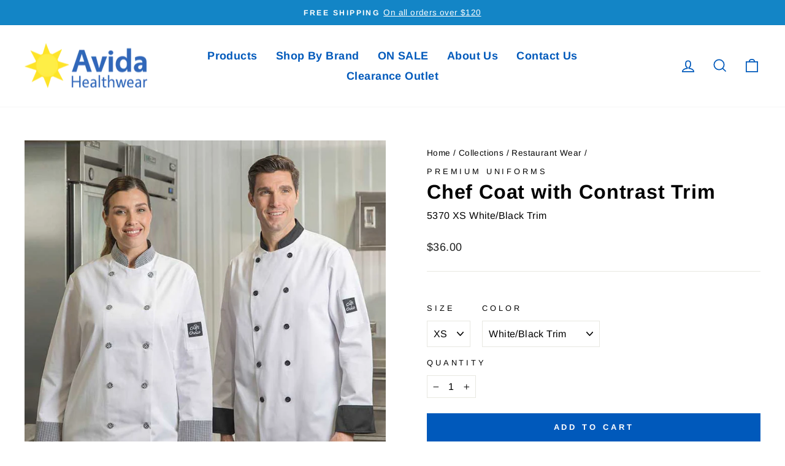

--- FILE ---
content_type: text/html; charset=utf-8
request_url: https://www.avidahealthwear.com/collections/restaurant-wear/products/5370
body_size: 36123
content:
<!doctype html>
<html class="no-js" lang="en" dir="ltr">
<head><script type="application/vnd.locksmith+json" data-locksmith>{"version":"v6.29","locked":false,"initialized":true,"scope":"product","access_granted":true,"access_denied":false,"requires_customer":false,"manual_lock":false,"server_lock":false,"server_rendered":null,"hide_resource":false,"hide_links_to_resource":false,"transparent":true,"locks":{"all":[],"opened":[]},"keys":[],"keys_signature":"b7e9896bbbc735b064667046ffc25d0e911570cbec5aa838c9f21640b33757cd","state":{"template":"product","theme":138048176346,"product":"5370","collection":"restaurant-wear","page":null,"blog":null,"article":null,"app":null},"now":1765954597,"path":"\/collections\/restaurant-wear\/products\/5370","locale_root_url":"\/","canonical_url":"https:\/\/www.avidahealthwear.com\/products\/5370","customer_id":null,"customer_id_signature":"b7e9896bbbc735b064667046ffc25d0e911570cbec5aa838c9f21640b33757cd","cart":null}</script><script data-locksmith>!function(){var require=void 0,reqwest=function(){function succeed(e){var t=protocolRe.exec(e.url);return t=t&&t[1]||context.location.protocol,httpsRe.test(t)?twoHundo.test(e.request.status):!!e.request.response}function handleReadyState(e,t,n){return function(){return e._aborted?n(e.request):e._timedOut?n(e.request,"Request is aborted: timeout"):void(e.request&&4==e.request[readyState]&&(e.request.onreadystatechange=noop,succeed(e)?t(e.request):n(e.request)))}}function setHeaders(e,t){var n,s=t.headers||{};s.Accept=s.Accept||defaultHeaders.accept[t.type]||defaultHeaders.accept["*"];var r="undefined"!=typeof FormData&&t.data instanceof FormData;!t.crossOrigin&&!s[requestedWith]&&(s[requestedWith]=defaultHeaders.requestedWith),!s[contentType]&&!r&&(s[contentType]=t.contentType||defaultHeaders.contentType);for(n in s)s.hasOwnProperty(n)&&"setRequestHeader"in e&&e.setRequestHeader(n,s[n])}function setCredentials(e,t){"undefined"!=typeof t.withCredentials&&"undefined"!=typeof e.withCredentials&&(e.withCredentials=!!t.withCredentials)}function generalCallback(e){lastValue=e}function urlappend(e,t){return e+(/[?]/.test(e)?"&":"?")+t}function handleJsonp(e,t,n,s){var r=uniqid++,a=e.jsonpCallback||"callback",o=e.jsonpCallbackName||reqwest.getcallbackPrefix(r),i=new RegExp("((^|[?]|&)"+a+")=([^&]+)"),l=s.match(i),c=doc.createElement("script"),u=0,d=-1!==navigator.userAgent.indexOf("MSIE 10.0");return l?"?"===l[3]?s=s.replace(i,"$1="+o):o=l[3]:s=urlappend(s,a+"="+o),context[o]=generalCallback,c.type="text/javascript",c.src=s,c.async=!0,"undefined"!=typeof c.onreadystatechange&&!d&&(c.htmlFor=c.id="_reqwest_"+r),c.onload=c.onreadystatechange=function(){return c[readyState]&&"complete"!==c[readyState]&&"loaded"!==c[readyState]||u?!1:(c.onload=c.onreadystatechange=null,c.onclick&&c.onclick(),t(lastValue),lastValue=void 0,head.removeChild(c),u=1,void 0)},head.appendChild(c),{abort:function(){c.onload=c.onreadystatechange=null,n({},"Request is aborted: timeout",{}),lastValue=void 0,head.removeChild(c),u=1}}}function getRequest(e,t){var n,s=this.o,r=(s.method||"GET").toUpperCase(),a="string"==typeof s?s:s.url,o=s.processData!==!1&&s.data&&"string"!=typeof s.data?reqwest.toQueryString(s.data):s.data||null,i=!1;return("jsonp"==s.type||"GET"==r)&&o&&(a=urlappend(a,o),o=null),"jsonp"==s.type?handleJsonp(s,e,t,a):(n=s.xhr&&s.xhr(s)||xhr(s),n.open(r,a,s.async===!1?!1:!0),setHeaders(n,s),setCredentials(n,s),context[xDomainRequest]&&n instanceof context[xDomainRequest]?(n.onload=e,n.onerror=t,n.onprogress=function(){},i=!0):n.onreadystatechange=handleReadyState(this,e,t),s.before&&s.before(n),i?setTimeout(function(){n.send(o)},200):n.send(o),n)}function Reqwest(e,t){this.o=e,this.fn=t,init.apply(this,arguments)}function setType(e){return null===e?void 0:e.match("json")?"json":e.match("javascript")?"js":e.match("text")?"html":e.match("xml")?"xml":void 0}function init(o,fn){function complete(e){for(o.timeout&&clearTimeout(self.timeout),self.timeout=null;self._completeHandlers.length>0;)self._completeHandlers.shift()(e)}function success(resp){var type=o.type||resp&&setType(resp.getResponseHeader("Content-Type"));resp="jsonp"!==type?self.request:resp;var filteredResponse=globalSetupOptions.dataFilter(resp.responseText,type),r=filteredResponse;try{resp.responseText=r}catch(e){}if(r)switch(type){case"json":try{resp=context.JSON?context.JSON.parse(r):eval("("+r+")")}catch(err){return error(resp,"Could not parse JSON in response",err)}break;case"js":resp=eval(r);break;case"html":resp=r;break;case"xml":resp=resp.responseXML&&resp.responseXML.parseError&&resp.responseXML.parseError.errorCode&&resp.responseXML.parseError.reason?null:resp.responseXML}for(self._responseArgs.resp=resp,self._fulfilled=!0,fn(resp),self._successHandler(resp);self._fulfillmentHandlers.length>0;)resp=self._fulfillmentHandlers.shift()(resp);complete(resp)}function timedOut(){self._timedOut=!0,self.request.abort()}function error(e,t,n){for(e=self.request,self._responseArgs.resp=e,self._responseArgs.msg=t,self._responseArgs.t=n,self._erred=!0;self._errorHandlers.length>0;)self._errorHandlers.shift()(e,t,n);complete(e)}this.url="string"==typeof o?o:o.url,this.timeout=null,this._fulfilled=!1,this._successHandler=function(){},this._fulfillmentHandlers=[],this._errorHandlers=[],this._completeHandlers=[],this._erred=!1,this._responseArgs={};var self=this;fn=fn||function(){},o.timeout&&(this.timeout=setTimeout(function(){timedOut()},o.timeout)),o.success&&(this._successHandler=function(){o.success.apply(o,arguments)}),o.error&&this._errorHandlers.push(function(){o.error.apply(o,arguments)}),o.complete&&this._completeHandlers.push(function(){o.complete.apply(o,arguments)}),this.request=getRequest.call(this,success,error)}function reqwest(e,t){return new Reqwest(e,t)}function normalize(e){return e?e.replace(/\r?\n/g,"\r\n"):""}function serial(e,t){var n,s,r,a,o=e.name,i=e.tagName.toLowerCase(),l=function(e){e&&!e.disabled&&t(o,normalize(e.attributes.value&&e.attributes.value.specified?e.value:e.text))};if(!e.disabled&&o)switch(i){case"input":/reset|button|image|file/i.test(e.type)||(n=/checkbox/i.test(e.type),s=/radio/i.test(e.type),r=e.value,(!n&&!s||e.checked)&&t(o,normalize(n&&""===r?"on":r)));break;case"textarea":t(o,normalize(e.value));break;case"select":if("select-one"===e.type.toLowerCase())l(e.selectedIndex>=0?e.options[e.selectedIndex]:null);else for(a=0;e.length&&a<e.length;a++)e.options[a].selected&&l(e.options[a])}}function eachFormElement(){var e,t,n=this,s=function(e,t){var s,r,a;for(s=0;s<t.length;s++)for(a=e[byTag](t[s]),r=0;r<a.length;r++)serial(a[r],n)};for(t=0;t<arguments.length;t++)e=arguments[t],/input|select|textarea/i.test(e.tagName)&&serial(e,n),s(e,["input","select","textarea"])}function serializeQueryString(){return reqwest.toQueryString(reqwest.serializeArray.apply(null,arguments))}function serializeHash(){var e={};return eachFormElement.apply(function(t,n){t in e?(e[t]&&!isArray(e[t])&&(e[t]=[e[t]]),e[t].push(n)):e[t]=n},arguments),e}function buildParams(e,t,n,s){var r,a,o,i=/\[\]$/;if(isArray(t))for(a=0;t&&a<t.length;a++)o=t[a],n||i.test(e)?s(e,o):buildParams(e+"["+("object"==typeof o?a:"")+"]",o,n,s);else if(t&&"[object Object]"===t.toString())for(r in t)buildParams(e+"["+r+"]",t[r],n,s);else s(e,t)}var context=this;if("window"in context)var doc=document,byTag="getElementsByTagName",head=doc[byTag]("head")[0];else{var XHR2;try{XHR2=require("xhr2")}catch(ex){throw new Error("Peer dependency `xhr2` required! Please npm install xhr2")}}var httpsRe=/^http/,protocolRe=/(^\w+):\/\//,twoHundo=/^(20\d|1223)$/,readyState="readyState",contentType="Content-Type",requestedWith="X-Requested-With",uniqid=0,callbackPrefix="reqwest_"+ +new Date,lastValue,xmlHttpRequest="XMLHttpRequest",xDomainRequest="XDomainRequest",noop=function(){},isArray="function"==typeof Array.isArray?Array.isArray:function(e){return e instanceof Array},defaultHeaders={contentType:"application/x-www-form-urlencoded",requestedWith:xmlHttpRequest,accept:{"*":"text/javascript, text/html, application/xml, text/xml, */*",xml:"application/xml, text/xml",html:"text/html",text:"text/plain",json:"application/json, text/javascript",js:"application/javascript, text/javascript"}},xhr=function(e){if(e.crossOrigin===!0){var t=context[xmlHttpRequest]?new XMLHttpRequest:null;if(t&&"withCredentials"in t)return t;if(context[xDomainRequest])return new XDomainRequest;throw new Error("Browser does not support cross-origin requests")}return context[xmlHttpRequest]?new XMLHttpRequest:XHR2?new XHR2:new ActiveXObject("Microsoft.XMLHTTP")},globalSetupOptions={dataFilter:function(e){return e}};return Reqwest.prototype={abort:function(){this._aborted=!0,this.request.abort()},retry:function(){init.call(this,this.o,this.fn)},then:function(e,t){return e=e||function(){},t=t||function(){},this._fulfilled?this._responseArgs.resp=e(this._responseArgs.resp):this._erred?t(this._responseArgs.resp,this._responseArgs.msg,this._responseArgs.t):(this._fulfillmentHandlers.push(e),this._errorHandlers.push(t)),this},always:function(e){return this._fulfilled||this._erred?e(this._responseArgs.resp):this._completeHandlers.push(e),this},fail:function(e){return this._erred?e(this._responseArgs.resp,this._responseArgs.msg,this._responseArgs.t):this._errorHandlers.push(e),this},"catch":function(e){return this.fail(e)}},reqwest.serializeArray=function(){var e=[];return eachFormElement.apply(function(t,n){e.push({name:t,value:n})},arguments),e},reqwest.serialize=function(){if(0===arguments.length)return"";var e,t,n=Array.prototype.slice.call(arguments,0);return e=n.pop(),e&&e.nodeType&&n.push(e)&&(e=null),e&&(e=e.type),t="map"==e?serializeHash:"array"==e?reqwest.serializeArray:serializeQueryString,t.apply(null,n)},reqwest.toQueryString=function(e,t){var n,s,r=t||!1,a=[],o=encodeURIComponent,i=function(e,t){t="function"==typeof t?t():null==t?"":t,a[a.length]=o(e)+"="+o(t)};if(isArray(e))for(s=0;e&&s<e.length;s++)i(e[s].name,e[s].value);else for(n in e)e.hasOwnProperty(n)&&buildParams(n,e[n],r,i);return a.join("&").replace(/%20/g,"+")},reqwest.getcallbackPrefix=function(){return callbackPrefix},reqwest.compat=function(e,t){return e&&(e.type&&(e.method=e.type)&&delete e.type,e.dataType&&(e.type=e.dataType),e.jsonpCallback&&(e.jsonpCallbackName=e.jsonpCallback)&&delete e.jsonpCallback,e.jsonp&&(e.jsonpCallback=e.jsonp)),new Reqwest(e,t)},reqwest.ajaxSetup=function(e){e=e||{};for(var t in e)globalSetupOptions[t]=e[t]},reqwest}();!function(){var e=window.Locksmith={},t=document.querySelector('script[type="application/vnd.locksmith+json"]'),n=t&&t.innerHTML;if(e.state={},e.util={},e.loading=!1,n)try{e.state=JSON.parse(n)}catch(s){}if(document.addEventListener&&document.querySelector){var r,a,o,i=[76,79,67,75,83,77,73,84,72,49,49],l=function(){a=i.slice(0)},c="style",u=function(e){e&&27!==e.keyCode&&"click"!==e.type||(document.removeEventListener("keydown",u),document.removeEventListener("click",u),r&&document.body.removeChild(r),r=null)};l(),document.addEventListener("keyup",function(e){if(e.keyCode===a[0]){if(clearTimeout(o),a.shift(),a.length>0)return void(o=setTimeout(l,1e3));l(),u(),r=document.createElement("div"),r[c].width="50%",r[c].maxWidth="1000px",r[c].height="85%",r[c].border="1px rgba(0, 0, 0, 0.2) solid",r[c].background="rgba(255, 255, 255, 0.99)",r[c].borderRadius="4px",r[c].position="fixed",r[c].top="50%",r[c].left="50%",r[c].transform="translateY(-50%) translateX(-50%)",r[c].boxShadow="0 2px 5px rgba(0, 0, 0, 0.3), 0 0 100vh 100vw rgba(0, 0, 0, 0.5)",r[c].zIndex="2147483645";var t=document.createElement("textarea");t.value=JSON.stringify(JSON.parse(n),null,2),t[c].border="none",t[c].display="block",t[c].boxSizing="border-box",t[c].width="100%",t[c].height="100%",t[c].background="transparent",t[c].padding="22px",t[c].fontFamily="monospace",t[c].fontSize="14px",t[c].color="#333",t[c].resize="none",t[c].outline="none",t.readOnly=!0,r.appendChild(t),document.body.appendChild(r),t.addEventListener("click",function(e){e.stopImmediatePropagation()}),t.select(),document.addEventListener("keydown",u),document.addEventListener("click",u)}})}e.isEmbedded=-1!==window.location.search.indexOf("_ab=0&_fd=0&_sc=1"),e.path=e.state.path||window.location.pathname,e.basePath=e.state.locale_root_url.concat("/apps/locksmith").replace(/^\/\//,"/"),e.reloading=!1,e.util.console=window.console||{log:function(){},error:function(){}},e.util.makeUrl=function(t,n){var s,r=e.basePath+t,a=[],o=e.cache();for(s in o)a.push(s+"="+encodeURIComponent(o[s]));for(s in n)a.push(s+"="+encodeURIComponent(n[s]));return e.state.customer_id&&(a.push("customer_id="+encodeURIComponent(e.state.customer_id)),a.push("customer_id_signature="+encodeURIComponent(e.state.customer_id_signature))),r+=(-1===r.indexOf("?")?"?":"&")+a.join("&")},e._initializeCallbacks=[],e.on=function(t,n){if("initialize"!==t)throw'Locksmith.on() currently only supports the "initialize" event';e._initializeCallbacks.push(n)},e.initializeSession=function(t){if(!e.isEmbedded){t=t||{};var n=!1,s=!0,r=!0;t.silent&&(n=!0,s=!1,r=!1),e.ping({silent:n,spinner:s,reload:r,callback:function(){e._initializeCallbacks.forEach(function(e){e()})}})}},e.cache=function(e){var t={};try{var n=function(e){return(document.cookie.match("(^|; )"+e+"=([^;]*)")||0)[2]};t=JSON.parse(decodeURIComponent(n("locksmith-params")||"{}"))}catch(s){}if(e){for(var r in e)t[r]=e[r];document.cookie="locksmith-params=; expires=Thu, 01 Jan 1970 00:00:00 GMT; path=/",document.cookie="locksmith-params="+encodeURIComponent(JSON.stringify(t))+"; path=/"}return t},e.cache.cart=e.state.cart,e.cache.cartLastSaved=null,e.params=e.cache(),e.util.reload=function(){e.reloading=!0;try{window.location.href=window.location.href.replace(/#.*/,"")}catch(t){e.util.console.error("Preferred reload method failed",t),window.location.reload()}},e.cache.saveCart=function(t){if(!e.cache.cart||e.cache.cart===e.cache.cartLastSaved)return t?t():null;var n=e.cache.cartLastSaved;e.cache.cartLastSaved=e.cache.cart,reqwest({url:"/cart/update.json",method:"post",type:"json",data:{attributes:{locksmith:e.cache.cart}},complete:t,error:function(t){if(e.cache.cartLastSaved=n,!e.reloading)throw t}})},e.util.spinnerHTML='<style>body{background:#FFF}@keyframes spin{from{transform:rotate(0deg)}to{transform:rotate(360deg)}}#loading{display:flex;width:100%;height:50vh;color:#777;align-items:center;justify-content:center}#loading .spinner{display:block;animation:spin 600ms linear infinite;position:relative;width:50px;height:50px}#loading .spinner-ring{stroke:currentColor;stroke-dasharray:100%;stroke-width:2px;stroke-linecap:round;fill:none}</style><div id="loading"><div class="spinner"><svg width="100%" height="100%"><svg preserveAspectRatio="xMinYMin"><circle class="spinner-ring" cx="50%" cy="50%" r="45%"></circle></svg></svg></div></div>',e.util.clobberBody=function(e){document.body.innerHTML=e},e.util.clobberDocument=function(e){e.responseText&&(e=e.responseText),document.documentElement&&document.removeChild(document.documentElement);var t=document.open("text/html","replace");t.writeln(e),t.close(),setTimeout(function(){var e=t.querySelector("[autofocus]");e&&e.focus()},100)},e.util.serializeForm=function(e){if(e&&"FORM"===e.nodeName){var t,n,s={};for(t=e.elements.length-1;t>=0;t-=1)if(""!==e.elements[t].name)switch(e.elements[t].nodeName){case"INPUT":switch(e.elements[t].type){default:case"text":case"hidden":case"password":case"button":case"reset":case"submit":s[e.elements[t].name]=e.elements[t].value;break;case"checkbox":case"radio":e.elements[t].checked&&(s[e.elements[t].name]=e.elements[t].value);break;case"file":}break;case"TEXTAREA":s[e.elements[t].name]=e.elements[t].value;break;case"SELECT":switch(e.elements[t].type){case"select-one":s[e.elements[t].name]=e.elements[t].value;break;case"select-multiple":for(n=e.elements[t].options.length-1;n>=0;n-=1)e.elements[t].options[n].selected&&(s[e.elements[t].name]=e.elements[t].options[n].value)}break;case"BUTTON":switch(e.elements[t].type){case"reset":case"submit":case"button":s[e.elements[t].name]=e.elements[t].value}}return s}},e.util.on=function(e,t,n,s){s=s||document;var r="locksmith-"+e+t,a=function(e){var s=e.target,a=e.target.parentElement,o=s.className.baseVal||s.className||"",i=a.className.baseVal||a.className||"";("string"==typeof o&&-1!==o.split(/\s+/).indexOf(t)||"string"==typeof i&&-1!==i.split(/\s+/).indexOf(t))&&!e[r]&&(e[r]=!0,n(e))};s.attachEvent?s.attachEvent(e,a):s.addEventListener(e,a,!1)},e.util.enableActions=function(t){e.util.on("click","locksmith-action",function(t){t.preventDefault();var n=t.target;(!n.dataset.confirmWith||confirm(n.dataset.confirmWith))&&(n.disabled=!0,n.innerText=n.dataset.disableWith,e.post("/action",n.dataset.locksmithParams,{spinner:!1,type:"text",success:function(t){t=JSON.parse(t.responseText),t.message&&alert(t.message),e.util.reload()}}))},t)},e.util.inject=function(e,t){var n=["data","locksmith","append"];if(-1!==t.indexOf(n.join("-"))){var s=document.createElement("div");s.innerHTML=t,e.appendChild(s)}else e.innerHTML=t;var r,a,o=e.querySelectorAll("script");for(a=0;a<o.length;++a){r=o[a];var i=document.createElement("script");if(r.type&&(i.type=r.type),r.src)i.src=r.src;else{var l=document.createTextNode(r.innerHTML);i.appendChild(l)}e.appendChild(i)}var c=e.querySelector("[autofocus]");c&&c.focus()},e.post=function(t,n,s){s=s||{},s.spinner!==!1&&e.util.clobberBody(e.util.spinnerHTML);var r={};s.container===document?(r.layout=1,s.success=function(t){document.getElementById(s.container);e.util.clobberDocument(t)}):s.container&&(r.layout=0,s.success=function(t){var n=document.getElementById(s.container);e.util.inject(n,t),n.id===n.firstChild.id&&n.parentElement.replaceChild(n.firstChild,n)}),e.loading=!0;var a=e.util.makeUrl(t,r);reqwest({url:a,method:"post",type:s.type||"html",data:n,complete:function(){e.loading=!1},error:function(t){if(!e.reloading){if("dashboard.weglot.com"===window.location.host)return void console.error(t);if(s.silent)return void console.error(t);throw alert("Something went wrong! Please refresh and try again."),t}},success:s.success||e.util.clobberDocument})},e.postResource=function(t,n){t.path=e.path,t.search=window.location.search,t.state=e.state,t.passcode&&(t.passcode=t.passcode.trim()),t.email&&(t.email=t.email.trim()),t.state.cart=e.cache.cart,t.locksmith_json=e.jsonTag,t.locksmith_json_signature=e.jsonTagSignature,e.post("/resource",t,n)},e.ping=function(t){if(!e.isEmbedded){t=t||{};e.post("/ping",{path:e.path,search:window.location.search,state:e.state},{spinner:!!t.spinner,silent:"undefined"==typeof t.silent?!0:t.silent,type:"text",success:function(t){t=JSON.parse(t.responseText),t.messages&&t.messages.length>0&&e.showMessages(t.messages)}})}},e.showMessages=function(t){var n=document.createElement("div");n.style.position="fixed",n.style.left=0,n.style.right=0,n.style.bottom="-50px",n.style.opacity=0,n.style.background="#191919",n.style.color="#ddd",n.style.transition="bottom 0.2s, opacity 0.2s",n.style.zIndex=999999,n.innerHTML="        <style>          .locksmith-ab .locksmith-b { display: none; }          .locksmith-ab.toggled .locksmith-b { display: flex; }          .locksmith-ab.toggled .locksmith-a { display: none; }          .locksmith-flex { display: flex; flex-wrap: wrap; justify-content: space-between; align-items: center; padding: 10px 20px; }          .locksmith-message + .locksmith-message { border-top: 1px #555 solid; }          .locksmith-message a { color: inherit; font-weight: bold; }          .locksmith-message a:hover { color: inherit; opacity: 0.8; }          a.locksmith-ab-toggle { font-weight: inherit; text-decoration: underline; }          .locksmith-text { flex-grow: 1; }          .locksmith-cta { flex-grow: 0; text-align: right; }          .locksmith-cta button { transform: scale(0.8); transform-origin: left; }          .locksmith-cta > * { display: block; }          .locksmith-cta > * + * { margin-top: 10px; }          .locksmith-message a.locksmith-close { flex-grow: 0; text-decoration: none; margin-left: 15px; font-size: 30px; font-family: monospace; display: block; padding: 2px 10px; }                    @media screen and (max-width: 600px) {            .locksmith-wide-only { display: none !important; }            .locksmith-flex { padding: 0 15px; }            .locksmith-flex > * { margin-top: 5px; margin-bottom: 5px; }            .locksmith-cta { text-align: left; }          }                    @media screen and (min-width: 601px) {            .locksmith-narrow-only { display: none !important; }          }        </style>      "+t.map(function(e){return'<div class="locksmith-message">'+e+"</div>"}).join(""),document.body.appendChild(n),document.body.style.position="relative",document.body.parentElement.style.paddingBottom=""+n.offsetHeight+"px",setTimeout(function(){n.style.bottom=0,n.style.opacity=1},50),e.util.on("click","locksmith-ab-toggle",function(e){e.preventDefault();for(var t=e.target.parentElement;-1===t.className.split(" ").indexOf("locksmith-ab");)t=t.parentElement;-1!==t.className.split(" ").indexOf("toggled")?t.className=t.className.replace("toggled",""):t.className=t.className+" toggled"}),e.util.enableActions(n)}}()}();</script>
      <script data-locksmith>Locksmith.cache.cart=null</script>

  <script data-locksmith>Locksmith.jsonTag="\u003cscript type=\"application\/vnd.locksmith+json\" data-locksmith\u003e{\"version\":\"v6.29\",\"locked\":false,\"initialized\":true,\"scope\":\"product\",\"access_granted\":true,\"access_denied\":false,\"requires_customer\":false,\"manual_lock\":false,\"server_lock\":false,\"server_rendered\":null,\"hide_resource\":false,\"hide_links_to_resource\":false,\"transparent\":true,\"locks\":{\"all\":[],\"opened\":[]},\"keys\":[],\"keys_signature\":\"b7e9896bbbc735b064667046ffc25d0e911570cbec5aa838c9f21640b33757cd\",\"state\":{\"template\":\"product\",\"theme\":138048176346,\"product\":\"5370\",\"collection\":\"restaurant-wear\",\"page\":null,\"blog\":null,\"article\":null,\"app\":null},\"now\":1765954597,\"path\":\"\\\/collections\\\/restaurant-wear\\\/products\\\/5370\",\"locale_root_url\":\"\\\/\",\"canonical_url\":\"https:\\\/\\\/www.avidahealthwear.com\\\/products\\\/5370\",\"customer_id\":null,\"customer_id_signature\":\"b7e9896bbbc735b064667046ffc25d0e911570cbec5aa838c9f21640b33757cd\",\"cart\":null}\u003c\/script\u003e";Locksmith.jsonTagSignature="3cfc1370e6ef8093c11fa62a404428e58d1948df794cdab5adcf5750a43d683b"</script>

  <meta charset="utf-8">
  <meta http-equiv="X-UA-Compatible" content="IE=edge,chrome=1">
  <meta name="viewport" content="width=device-width,initial-scale=1">
  <meta name="theme-color" content="#0059bb">
  <link rel="canonical" href="https://www.avidahealthwear.com/products/5370">
  <link rel="preconnect" href="https://cdn.shopify.com">
  <link rel="preconnect" href="https://fonts.shopifycdn.com">
  <link rel="dns-prefetch" href="https://productreviews.shopifycdn.com">
  <link rel="dns-prefetch" href="https://ajax.googleapis.com">
  <link rel="dns-prefetch" href="https://maps.googleapis.com">
  <link rel="dns-prefetch" href="https://maps.gstatic.com"><link rel="shortcut icon" href="//www.avidahealthwear.com/cdn/shop/files/avidaico_32x32.png?v=1613152302" type="image/png" /><title>Chef Coat with Contrast Trim
&ndash; Avida Healthwear Inc.
</title>
<meta name="description" content="65% Polyester/35% Cotton 7.25 oz. Twill Fabric This double breasted chef coat, with attractive, bold contrasting trim and matching buttons, creates a statement of professional confidence and flair. Also featuring a handy sleeve pocket, the cool comfort of its poly/cotton blend fabric combine to offer a chef coat that a">
<meta property="og:site_name" content="Avida Healthwear Inc.">
  <meta property="og:url" content="https://www.avidahealthwear.com/products/5370"><meta property="og:title" content="Chef Coat with Contrast Trim">
<meta property="og:type" content="product">
<meta property="og:description" content="65% Polyester/35% Cotton 7.25 oz. Twill Fabric This double breasted chef coat, with attractive, bold contrasting trim and matching buttons, creates a statement of professional confidence and flair. Also featuring a handy sleeve pocket, the cool comfort of its poly/cotton blend fabric combine to offer a chef coat that a">
<meta property="og:image" content="http://www.avidahealthwear.com/cdn/shop/products/5370-CroppedHover.jpg?v=1653495409">
<meta property="og:image:secure_url" content="https://www.avidahealthwear.com/cdn/shop/products/5370-CroppedHover.jpg?v=1653495409">
<meta property="og:image:width" content="750">
    <meta property="og:image:height" content="937"><meta name="twitter:site" content="@">
  <meta name="twitter:card" content="summary_large_image"><meta name="twitter:title" content="Chef Coat with Contrast Trim">
<meta name="twitter:description" content="65% Polyester/35% Cotton 7.25 oz. Twill Fabric This double breasted chef coat, with attractive, bold contrasting trim and matching buttons, creates a statement of professional confidence and flair. Also featuring a handy sleeve pocket, the cool comfort of its poly/cotton blend fabric combine to offer a chef coat that a">
<style data-shopify>@font-face {
  font-family: Arimo;
  font-weight: 700;
  font-style: normal;
  font-display: swap;
  src: url("//www.avidahealthwear.com/cdn/fonts/arimo/arimo_n7.1d2d0638e6a1228d86beb0e10006e3280ccb2d04.woff2") format("woff2"),
       url("//www.avidahealthwear.com/cdn/fonts/arimo/arimo_n7.f4b9139e8eac4a17b38b8707044c20f54c3be479.woff") format("woff");
}

  @font-face {
  font-family: Arimo;
  font-weight: 400;
  font-style: normal;
  font-display: swap;
  src: url("//www.avidahealthwear.com/cdn/fonts/arimo/arimo_n4.a7efb558ca22d2002248bbe6f302a98edee38e35.woff2") format("woff2"),
       url("//www.avidahealthwear.com/cdn/fonts/arimo/arimo_n4.0da809f7d1d5ede2a73be7094ac00741efdb6387.woff") format("woff");
}


  @font-face {
  font-family: Arimo;
  font-weight: 600;
  font-style: normal;
  font-display: swap;
  src: url("//www.avidahealthwear.com/cdn/fonts/arimo/arimo_n6.9c18b0befd86597f319b7d7f925727d04c262b32.woff2") format("woff2"),
       url("//www.avidahealthwear.com/cdn/fonts/arimo/arimo_n6.422bf6679b81a8bfb1b25d19299a53688390c2b9.woff") format("woff");
}

  @font-face {
  font-family: Arimo;
  font-weight: 400;
  font-style: italic;
  font-display: swap;
  src: url("//www.avidahealthwear.com/cdn/fonts/arimo/arimo_i4.438ddb21a1b98c7230698d70dc1a21df235701b2.woff2") format("woff2"),
       url("//www.avidahealthwear.com/cdn/fonts/arimo/arimo_i4.0e1908a0dc1ec32fabb5a03a0c9ee2083f82e3d7.woff") format("woff");
}

  @font-face {
  font-family: Arimo;
  font-weight: 600;
  font-style: italic;
  font-display: swap;
  src: url("//www.avidahealthwear.com/cdn/fonts/arimo/arimo_i6.f0bf3dae51f72fa5b2cefdfe865a6fbb7701a14c.woff2") format("woff2"),
       url("//www.avidahealthwear.com/cdn/fonts/arimo/arimo_i6.3489f579170784cd222ed21c14f1e8f1a3c0d044.woff") format("woff");
}

</style><link href="//www.avidahealthwear.com/cdn/shop/t/65/assets/theme.css?v=180986520151997764701699433258" rel="stylesheet" type="text/css" media="all" />
<style data-shopify>:root {
    --typeHeaderPrimary: Arimo;
    --typeHeaderFallback: sans-serif;
    --typeHeaderSize: 38px;
    --typeHeaderWeight: 700;
    --typeHeaderLineHeight: 1;
    --typeHeaderSpacing: 0.025em;

    --typeBasePrimary:Arimo;
    --typeBaseFallback:sans-serif;
    --typeBaseSize: 16px;
    --typeBaseWeight: 400;
    --typeBaseSpacing: 0.025em;
    --typeBaseLineHeight: 1.6;

    --typeCollectionTitle: 24px;

    --iconWeight: 4px;
    --iconLinecaps: miter;

    
      --buttonRadius: 0px;
    

    --colorGridOverlayOpacity: 0.2;
  }

  .placeholder-content {
    background-image: linear-gradient(100deg, #ffffff 40%, #f7f7f7 63%, #ffffff 79%);
  }</style><script>
    document.documentElement.className = document.documentElement.className.replace('no-js', 'js');

    window.theme = window.theme || {};
    theme.routes = {
      home: "/",
      cart: "/cart.js",
      cartPage: "/cart",
      cartAdd: "/cart/add.js",
      cartChange: "/cart/change.js",
      search: "/search"
    };
    theme.strings = {
      soldOut: "Sold Out",
      unavailable: "Unavailable",
      inStockLabel: "In stock, ready to ship",
      stockLabel: "Low stock - [count] items left",
      willNotShipUntil: "Ready to ship [date]",
      willBeInStockAfter: "Back in stock [date]",
      waitingForStock: "Inventory on the way",
      savePrice: "Save [saved_amount]",
      cartEmpty: "Your cart is currently empty.",
      cartTermsConfirmation: "You must agree with the terms and conditions of sales to check out",
      searchCollections: "Collections:",
      searchPages: "Pages:",
      searchArticles: "Articles:"
    };
    theme.settings = {
      dynamicVariantsEnable: true,
      cartType: "page",
      isCustomerTemplate: false,
      moneyFormat: "${{amount}}",
      saveType: "dollar",
      productImageSize: "square",
      productImageCover: false,
      predictiveSearch: true,
      predictiveSearchType: "product,article,page,collection",
      quickView: false,
      themeName: 'Impulse',
      themeVersion: "5.5.1"
    };
  </script>

  <script>window.performance && window.performance.mark && window.performance.mark('shopify.content_for_header.start');</script><meta name="google-site-verification" content="0s5sJzF9zZOl0afr4_2M6x5PYXZeOQM0gF9inEW4bh8">
<meta id="shopify-digital-wallet" name="shopify-digital-wallet" content="/17218901/digital_wallets/dialog">
<meta name="shopify-checkout-api-token" content="26c27c87e5274bd5966c37c785c9f4a5">
<meta id="in-context-paypal-metadata" data-shop-id="17218901" data-venmo-supported="false" data-environment="production" data-locale="en_US" data-paypal-v4="true" data-currency="CAD">
<link rel="alternate" type="application/json+oembed" href="https://www.avidahealthwear.com/products/5370.oembed">
<script async="async" src="/checkouts/internal/preloads.js?locale=en-CA"></script>
<script id="shopify-features" type="application/json">{"accessToken":"26c27c87e5274bd5966c37c785c9f4a5","betas":["rich-media-storefront-analytics"],"domain":"www.avidahealthwear.com","predictiveSearch":true,"shopId":17218901,"locale":"en"}</script>
<script>var Shopify = Shopify || {};
Shopify.shop = "avida-healthwear-inc.myshopify.com";
Shopify.locale = "en";
Shopify.currency = {"active":"CAD","rate":"1.0"};
Shopify.country = "CA";
Shopify.theme = {"name":"Impulse-custom dev current","id":138048176346,"schema_name":"Impulse","schema_version":"5.5.1","theme_store_id":null,"role":"main"};
Shopify.theme.handle = "null";
Shopify.theme.style = {"id":null,"handle":null};
Shopify.cdnHost = "www.avidahealthwear.com/cdn";
Shopify.routes = Shopify.routes || {};
Shopify.routes.root = "/";</script>
<script type="module">!function(o){(o.Shopify=o.Shopify||{}).modules=!0}(window);</script>
<script>!function(o){function n(){var o=[];function n(){o.push(Array.prototype.slice.apply(arguments))}return n.q=o,n}var t=o.Shopify=o.Shopify||{};t.loadFeatures=n(),t.autoloadFeatures=n()}(window);</script>
<script id="shop-js-analytics" type="application/json">{"pageType":"product"}</script>
<script defer="defer" async type="module" src="//www.avidahealthwear.com/cdn/shopifycloud/shop-js/modules/v2/client.init-shop-cart-sync_DGjqyID6.en.esm.js"></script>
<script defer="defer" async type="module" src="//www.avidahealthwear.com/cdn/shopifycloud/shop-js/modules/v2/chunk.common_CM5e3XYf.esm.js"></script>
<script type="module">
  await import("//www.avidahealthwear.com/cdn/shopifycloud/shop-js/modules/v2/client.init-shop-cart-sync_DGjqyID6.en.esm.js");
await import("//www.avidahealthwear.com/cdn/shopifycloud/shop-js/modules/v2/chunk.common_CM5e3XYf.esm.js");

  window.Shopify.SignInWithShop?.initShopCartSync?.({"fedCMEnabled":true,"windoidEnabled":true});

</script>
<script>(function() {
  var isLoaded = false;
  function asyncLoad() {
    if (isLoaded) return;
    isLoaded = true;
    var urls = ["\/\/shopify.privy.com\/widget.js?shop=avida-healthwear-inc.myshopify.com","\/\/d1liekpayvooaz.cloudfront.net\/apps\/customizery\/customizery.js?shop=avida-healthwear-inc.myshopify.com","https:\/\/productoptions.w3apps.co\/js\/options.js?shop=avida-healthwear-inc.myshopify.com","https:\/\/cdn.eggflow.com\/v1\/en_US\/adcoffee.js?init=5e2a0d43d0b7a\u0026track=PageView\u0026app=smartpop\u0026shop=avida-healthwear-inc.myshopify.com","https:\/\/chimpstatic.com\/mcjs-connected\/js\/users\/2f0b8b3fa16172ae2a6657c30\/ca560f91ca423da628b54d5fc.js?shop=avida-healthwear-inc.myshopify.com","https:\/\/cdn.rebuyengine.com\/onsite\/js\/rebuy.js?shop=avida-healthwear-inc.myshopify.com","https:\/\/cdn.hextom.com\/js\/freeshippingbar.js?shop=avida-healthwear-inc.myshopify.com"];
    for (var i = 0; i < urls.length; i++) {
      var s = document.createElement('script');
      s.type = 'text/javascript';
      s.async = true;
      s.src = urls[i];
      var x = document.getElementsByTagName('script')[0];
      x.parentNode.insertBefore(s, x);
    }
  };
  if(window.attachEvent) {
    window.attachEvent('onload', asyncLoad);
  } else {
    window.addEventListener('load', asyncLoad, false);
  }
})();</script>
<script id="__st">var __st={"a":17218901,"offset":-18000,"reqid":"d1ee2a3b-ab08-48b0-b351-2bcb0877d1ef-1765954596","pageurl":"www.avidahealthwear.com\/collections\/restaurant-wear\/products\/5370","u":"f94fdb4c5752","p":"product","rtyp":"product","rid":9513497990};</script>
<script>window.ShopifyPaypalV4VisibilityTracking = true;</script>
<script id="captcha-bootstrap">!function(){'use strict';const t='contact',e='account',n='new_comment',o=[[t,t],['blogs',n],['comments',n],[t,'customer']],c=[[e,'customer_login'],[e,'guest_login'],[e,'recover_customer_password'],[e,'create_customer']],r=t=>t.map((([t,e])=>`form[action*='/${t}']:not([data-nocaptcha='true']) input[name='form_type'][value='${e}']`)).join(','),a=t=>()=>t?[...document.querySelectorAll(t)].map((t=>t.form)):[];function s(){const t=[...o],e=r(t);return a(e)}const i='password',u='form_key',d=['recaptcha-v3-token','g-recaptcha-response','h-captcha-response',i],f=()=>{try{return window.sessionStorage}catch{return}},m='__shopify_v',_=t=>t.elements[u];function p(t,e,n=!1){try{const o=window.sessionStorage,c=JSON.parse(o.getItem(e)),{data:r}=function(t){const{data:e,action:n}=t;return t[m]||n?{data:e,action:n}:{data:t,action:n}}(c);for(const[e,n]of Object.entries(r))t.elements[e]&&(t.elements[e].value=n);n&&o.removeItem(e)}catch(o){console.error('form repopulation failed',{error:o})}}const l='form_type',E='cptcha';function T(t){t.dataset[E]=!0}const w=window,h=w.document,L='Shopify',v='ce_forms',y='captcha';let A=!1;((t,e)=>{const n=(g='f06e6c50-85a8-45c8-87d0-21a2b65856fe',I='https://cdn.shopify.com/shopifycloud/storefront-forms-hcaptcha/ce_storefront_forms_captcha_hcaptcha.v1.5.2.iife.js',D={infoText:'Protected by hCaptcha',privacyText:'Privacy',termsText:'Terms'},(t,e,n)=>{const o=w[L][v],c=o.bindForm;if(c)return c(t,g,e,D).then(n);var r;o.q.push([[t,g,e,D],n]),r=I,A||(h.body.append(Object.assign(h.createElement('script'),{id:'captcha-provider',async:!0,src:r})),A=!0)});var g,I,D;w[L]=w[L]||{},w[L][v]=w[L][v]||{},w[L][v].q=[],w[L][y]=w[L][y]||{},w[L][y].protect=function(t,e){n(t,void 0,e),T(t)},Object.freeze(w[L][y]),function(t,e,n,w,h,L){const[v,y,A,g]=function(t,e,n){const i=e?o:[],u=t?c:[],d=[...i,...u],f=r(d),m=r(i),_=r(d.filter((([t,e])=>n.includes(e))));return[a(f),a(m),a(_),s()]}(w,h,L),I=t=>{const e=t.target;return e instanceof HTMLFormElement?e:e&&e.form},D=t=>v().includes(t);t.addEventListener('submit',(t=>{const e=I(t);if(!e)return;const n=D(e)&&!e.dataset.hcaptchaBound&&!e.dataset.recaptchaBound,o=_(e),c=g().includes(e)&&(!o||!o.value);(n||c)&&t.preventDefault(),c&&!n&&(function(t){try{if(!f())return;!function(t){const e=f();if(!e)return;const n=_(t);if(!n)return;const o=n.value;o&&e.removeItem(o)}(t);const e=Array.from(Array(32),(()=>Math.random().toString(36)[2])).join('');!function(t,e){_(t)||t.append(Object.assign(document.createElement('input'),{type:'hidden',name:u})),t.elements[u].value=e}(t,e),function(t,e){const n=f();if(!n)return;const o=[...t.querySelectorAll(`input[type='${i}']`)].map((({name:t})=>t)),c=[...d,...o],r={};for(const[a,s]of new FormData(t).entries())c.includes(a)||(r[a]=s);n.setItem(e,JSON.stringify({[m]:1,action:t.action,data:r}))}(t,e)}catch(e){console.error('failed to persist form',e)}}(e),e.submit())}));const S=(t,e)=>{t&&!t.dataset[E]&&(n(t,e.some((e=>e===t))),T(t))};for(const o of['focusin','change'])t.addEventListener(o,(t=>{const e=I(t);D(e)&&S(e,y())}));const B=e.get('form_key'),M=e.get(l),P=B&&M;t.addEventListener('DOMContentLoaded',(()=>{const t=y();if(P)for(const e of t)e.elements[l].value===M&&p(e,B);[...new Set([...A(),...v().filter((t=>'true'===t.dataset.shopifyCaptcha))])].forEach((e=>S(e,t)))}))}(h,new URLSearchParams(w.location.search),n,t,e,['guest_login'])})(!0,!0)}();</script>
<script integrity="sha256-52AcMU7V7pcBOXWImdc/TAGTFKeNjmkeM1Pvks/DTgc=" data-source-attribution="shopify.loadfeatures" defer="defer" src="//www.avidahealthwear.com/cdn/shopifycloud/storefront/assets/storefront/load_feature-81c60534.js" crossorigin="anonymous"></script>
<script data-source-attribution="shopify.dynamic_checkout.dynamic.init">var Shopify=Shopify||{};Shopify.PaymentButton=Shopify.PaymentButton||{isStorefrontPortableWallets:!0,init:function(){window.Shopify.PaymentButton.init=function(){};var t=document.createElement("script");t.src="https://www.avidahealthwear.com/cdn/shopifycloud/portable-wallets/latest/portable-wallets.en.js",t.type="module",document.head.appendChild(t)}};
</script>
<script data-source-attribution="shopify.dynamic_checkout.buyer_consent">
  function portableWalletsHideBuyerConsent(e){var t=document.getElementById("shopify-buyer-consent"),n=document.getElementById("shopify-subscription-policy-button");t&&n&&(t.classList.add("hidden"),t.setAttribute("aria-hidden","true"),n.removeEventListener("click",e))}function portableWalletsShowBuyerConsent(e){var t=document.getElementById("shopify-buyer-consent"),n=document.getElementById("shopify-subscription-policy-button");t&&n&&(t.classList.remove("hidden"),t.removeAttribute("aria-hidden"),n.addEventListener("click",e))}window.Shopify?.PaymentButton&&(window.Shopify.PaymentButton.hideBuyerConsent=portableWalletsHideBuyerConsent,window.Shopify.PaymentButton.showBuyerConsent=portableWalletsShowBuyerConsent);
</script>
<script data-source-attribution="shopify.dynamic_checkout.cart.bootstrap">document.addEventListener("DOMContentLoaded",(function(){function t(){return document.querySelector("shopify-accelerated-checkout-cart, shopify-accelerated-checkout")}if(t())Shopify.PaymentButton.init();else{new MutationObserver((function(e,n){t()&&(Shopify.PaymentButton.init(),n.disconnect())})).observe(document.body,{childList:!0,subtree:!0})}}));
</script>
<link id="shopify-accelerated-checkout-styles" rel="stylesheet" media="screen" href="https://www.avidahealthwear.com/cdn/shopifycloud/portable-wallets/latest/accelerated-checkout-backwards-compat.css" crossorigin="anonymous">
<style id="shopify-accelerated-checkout-cart">
        #shopify-buyer-consent {
  margin-top: 1em;
  display: inline-block;
  width: 100%;
}

#shopify-buyer-consent.hidden {
  display: none;
}

#shopify-subscription-policy-button {
  background: none;
  border: none;
  padding: 0;
  text-decoration: underline;
  font-size: inherit;
  cursor: pointer;
}

#shopify-subscription-policy-button::before {
  box-shadow: none;
}

      </style>

<script>window.performance && window.performance.mark && window.performance.mark('shopify.content_for_header.end');</script>

  <script src="//www.avidahealthwear.com/cdn/shop/t/65/assets/vendor-scripts-v11.js" defer="defer"></script><script src="//www.avidahealthwear.com/cdn/shop/t/65/assets/theme.js?v=50502274159264495671699433235" defer="defer"></script><!--begin-boost-pfs-filter-css-->
   <link rel="preload stylesheet" href="//www.avidahealthwear.com/cdn/shop/t/65/assets/boost-pfs-instant-search.css?v=138982418517810034511699433258" as="style"><link href="//www.avidahealthwear.com/cdn/shop/t/65/assets/boost-pfs-custom.css?v=27621857242810755211699433258" rel="stylesheet" type="text/css" media="all" />

 <!--end-boost-pfs-filter-css-->

 



  <style rel='text/css'>.options-hidden{display:none!important} .product-options-checkbox, .product-options-radiobutton{min-height:auto !important}</style>
  <script type='text/javascript' src="//www.avidahealthwear.com/cdn/shopifycloud/storefront/assets/themes_support/api.jquery-7ab1a3a4.js" defer='defer'></script>























<link href="//www.avidahealthwear.com/cdn/shop/t/65/assets/w3-customizer-styles.css?v=157380086666928862211699433235" rel="stylesheet" type="text/css" media="all" />




<script src="//www.avidahealthwear.com/cdn/shop/t/65/assets/w3-customizer-scripts.js?v=90884958305249477641699433235" type="text/javascript"></script>




<!-- BEGIN app block: shopify://apps/pagefly-page-builder/blocks/app-embed/83e179f7-59a0-4589-8c66-c0dddf959200 -->

<!-- BEGIN app snippet: pagefly-cro-ab-testing-main -->







<script>
  ;(function () {
    const url = new URL(window.location)
    const viewParam = url.searchParams.get('view')
    if (viewParam && viewParam.includes('variant-pf-')) {
      url.searchParams.set('pf_v', viewParam)
      url.searchParams.delete('view')
      window.history.replaceState({}, '', url)
    }
  })()
</script>



<script type='module'>
  
  window.PAGEFLY_CRO = window.PAGEFLY_CRO || {}

  window.PAGEFLY_CRO['data_debug'] = {
    original_template_suffix: "all_products",
    allow_ab_test: false,
    ab_test_start_time: 0,
    ab_test_end_time: 0,
    today_date_time: 1765954597000,
  }
  window.PAGEFLY_CRO['GA4'] = { enabled: false}
</script>

<!-- END app snippet -->








  <script src='https://cdn.shopify.com/extensions/019b205c-64d8-7258-b5d2-9034394586c3/pagefly-page-builder-204/assets/pagefly-helper.js' defer='defer'></script>

  <script src='https://cdn.shopify.com/extensions/019b205c-64d8-7258-b5d2-9034394586c3/pagefly-page-builder-204/assets/pagefly-general-helper.js' defer='defer'></script>

  <script src='https://cdn.shopify.com/extensions/019b205c-64d8-7258-b5d2-9034394586c3/pagefly-page-builder-204/assets/pagefly-snap-slider.js' defer='defer'></script>

  <script src='https://cdn.shopify.com/extensions/019b205c-64d8-7258-b5d2-9034394586c3/pagefly-page-builder-204/assets/pagefly-slideshow-v3.js' defer='defer'></script>

  <script src='https://cdn.shopify.com/extensions/019b205c-64d8-7258-b5d2-9034394586c3/pagefly-page-builder-204/assets/pagefly-slideshow-v4.js' defer='defer'></script>

  <script src='https://cdn.shopify.com/extensions/019b205c-64d8-7258-b5d2-9034394586c3/pagefly-page-builder-204/assets/pagefly-glider.js' defer='defer'></script>

  <script src='https://cdn.shopify.com/extensions/019b205c-64d8-7258-b5d2-9034394586c3/pagefly-page-builder-204/assets/pagefly-slideshow-v1-v2.js' defer='defer'></script>

  <script src='https://cdn.shopify.com/extensions/019b205c-64d8-7258-b5d2-9034394586c3/pagefly-page-builder-204/assets/pagefly-product-media.js' defer='defer'></script>

  <script src='https://cdn.shopify.com/extensions/019b205c-64d8-7258-b5d2-9034394586c3/pagefly-page-builder-204/assets/pagefly-product.js' defer='defer'></script>


<script id='pagefly-helper-data' type='application/json'>
  {
    "page_optimization": {
      "assets_prefetching": false
    },
    "elements_asset_mapper": {
      "Accordion": "https://cdn.shopify.com/extensions/019b205c-64d8-7258-b5d2-9034394586c3/pagefly-page-builder-204/assets/pagefly-accordion.js",
      "Accordion3": "https://cdn.shopify.com/extensions/019b205c-64d8-7258-b5d2-9034394586c3/pagefly-page-builder-204/assets/pagefly-accordion3.js",
      "CountDown": "https://cdn.shopify.com/extensions/019b205c-64d8-7258-b5d2-9034394586c3/pagefly-page-builder-204/assets/pagefly-countdown.js",
      "GMap1": "https://cdn.shopify.com/extensions/019b205c-64d8-7258-b5d2-9034394586c3/pagefly-page-builder-204/assets/pagefly-gmap.js",
      "GMap2": "https://cdn.shopify.com/extensions/019b205c-64d8-7258-b5d2-9034394586c3/pagefly-page-builder-204/assets/pagefly-gmap.js",
      "GMapBasicV2": "https://cdn.shopify.com/extensions/019b205c-64d8-7258-b5d2-9034394586c3/pagefly-page-builder-204/assets/pagefly-gmap.js",
      "GMapAdvancedV2": "https://cdn.shopify.com/extensions/019b205c-64d8-7258-b5d2-9034394586c3/pagefly-page-builder-204/assets/pagefly-gmap.js",
      "HTML.Video": "https://cdn.shopify.com/extensions/019b205c-64d8-7258-b5d2-9034394586c3/pagefly-page-builder-204/assets/pagefly-htmlvideo.js",
      "HTML.Video2": "https://cdn.shopify.com/extensions/019b205c-64d8-7258-b5d2-9034394586c3/pagefly-page-builder-204/assets/pagefly-htmlvideo2.js",
      "HTML.Video3": "https://cdn.shopify.com/extensions/019b205c-64d8-7258-b5d2-9034394586c3/pagefly-page-builder-204/assets/pagefly-htmlvideo2.js",
      "BackgroundVideo": "https://cdn.shopify.com/extensions/019b205c-64d8-7258-b5d2-9034394586c3/pagefly-page-builder-204/assets/pagefly-htmlvideo2.js",
      "Instagram": "https://cdn.shopify.com/extensions/019b205c-64d8-7258-b5d2-9034394586c3/pagefly-page-builder-204/assets/pagefly-instagram.js",
      "Instagram2": "https://cdn.shopify.com/extensions/019b205c-64d8-7258-b5d2-9034394586c3/pagefly-page-builder-204/assets/pagefly-instagram.js",
      "Insta3": "https://cdn.shopify.com/extensions/019b205c-64d8-7258-b5d2-9034394586c3/pagefly-page-builder-204/assets/pagefly-instagram3.js",
      "Tabs": "https://cdn.shopify.com/extensions/019b205c-64d8-7258-b5d2-9034394586c3/pagefly-page-builder-204/assets/pagefly-tab.js",
      "Tabs3": "https://cdn.shopify.com/extensions/019b205c-64d8-7258-b5d2-9034394586c3/pagefly-page-builder-204/assets/pagefly-tab3.js",
      "ProductBox": "https://cdn.shopify.com/extensions/019b205c-64d8-7258-b5d2-9034394586c3/pagefly-page-builder-204/assets/pagefly-cart.js",
      "FBPageBox2": "https://cdn.shopify.com/extensions/019b205c-64d8-7258-b5d2-9034394586c3/pagefly-page-builder-204/assets/pagefly-facebook.js",
      "FBLikeButton2": "https://cdn.shopify.com/extensions/019b205c-64d8-7258-b5d2-9034394586c3/pagefly-page-builder-204/assets/pagefly-facebook.js",
      "TwitterFeed2": "https://cdn.shopify.com/extensions/019b205c-64d8-7258-b5d2-9034394586c3/pagefly-page-builder-204/assets/pagefly-twitter.js",
      "Paragraph4": "https://cdn.shopify.com/extensions/019b205c-64d8-7258-b5d2-9034394586c3/pagefly-page-builder-204/assets/pagefly-paragraph4.js",

      "AliReviews": "https://cdn.shopify.com/extensions/019b205c-64d8-7258-b5d2-9034394586c3/pagefly-page-builder-204/assets/pagefly-3rd-elements.js",
      "BackInStock": "https://cdn.shopify.com/extensions/019b205c-64d8-7258-b5d2-9034394586c3/pagefly-page-builder-204/assets/pagefly-3rd-elements.js",
      "GloboBackInStock": "https://cdn.shopify.com/extensions/019b205c-64d8-7258-b5d2-9034394586c3/pagefly-page-builder-204/assets/pagefly-3rd-elements.js",
      "GrowaveWishlist": "https://cdn.shopify.com/extensions/019b205c-64d8-7258-b5d2-9034394586c3/pagefly-page-builder-204/assets/pagefly-3rd-elements.js",
      "InfiniteOptionsShopPad": "https://cdn.shopify.com/extensions/019b205c-64d8-7258-b5d2-9034394586c3/pagefly-page-builder-204/assets/pagefly-3rd-elements.js",
      "InkybayProductPersonalizer": "https://cdn.shopify.com/extensions/019b205c-64d8-7258-b5d2-9034394586c3/pagefly-page-builder-204/assets/pagefly-3rd-elements.js",
      "LimeSpot": "https://cdn.shopify.com/extensions/019b205c-64d8-7258-b5d2-9034394586c3/pagefly-page-builder-204/assets/pagefly-3rd-elements.js",
      "Loox": "https://cdn.shopify.com/extensions/019b205c-64d8-7258-b5d2-9034394586c3/pagefly-page-builder-204/assets/pagefly-3rd-elements.js",
      "Opinew": "https://cdn.shopify.com/extensions/019b205c-64d8-7258-b5d2-9034394586c3/pagefly-page-builder-204/assets/pagefly-3rd-elements.js",
      "Powr": "https://cdn.shopify.com/extensions/019b205c-64d8-7258-b5d2-9034394586c3/pagefly-page-builder-204/assets/pagefly-3rd-elements.js",
      "ProductReviews": "https://cdn.shopify.com/extensions/019b205c-64d8-7258-b5d2-9034394586c3/pagefly-page-builder-204/assets/pagefly-3rd-elements.js",
      "PushOwl": "https://cdn.shopify.com/extensions/019b205c-64d8-7258-b5d2-9034394586c3/pagefly-page-builder-204/assets/pagefly-3rd-elements.js",
      "ReCharge": "https://cdn.shopify.com/extensions/019b205c-64d8-7258-b5d2-9034394586c3/pagefly-page-builder-204/assets/pagefly-3rd-elements.js",
      "Rivyo": "https://cdn.shopify.com/extensions/019b205c-64d8-7258-b5d2-9034394586c3/pagefly-page-builder-204/assets/pagefly-3rd-elements.js",
      "TrackingMore": "https://cdn.shopify.com/extensions/019b205c-64d8-7258-b5d2-9034394586c3/pagefly-page-builder-204/assets/pagefly-3rd-elements.js",
      "Vitals": "https://cdn.shopify.com/extensions/019b205c-64d8-7258-b5d2-9034394586c3/pagefly-page-builder-204/assets/pagefly-3rd-elements.js",
      "Wiser": "https://cdn.shopify.com/extensions/019b205c-64d8-7258-b5d2-9034394586c3/pagefly-page-builder-204/assets/pagefly-3rd-elements.js"
    },
    "custom_elements_mapper": {
      "pf-click-action-element": "https://cdn.shopify.com/extensions/019b205c-64d8-7258-b5d2-9034394586c3/pagefly-page-builder-204/assets/pagefly-click-action-element.js",
      "pf-dialog-element": "https://cdn.shopify.com/extensions/019b205c-64d8-7258-b5d2-9034394586c3/pagefly-page-builder-204/assets/pagefly-dialog-element.js"
    }
  }
</script>


<!-- END app block --><script src="https://cdn.shopify.com/extensions/019b13fa-9dc8-71d2-a5c6-d492d589a85a/rebuy-235/assets/rebuy-extensions.js" type="text/javascript" defer="defer"></script>
<link href="https://monorail-edge.shopifysvc.com" rel="dns-prefetch">
<script>(function(){if ("sendBeacon" in navigator && "performance" in window) {try {var session_token_from_headers = performance.getEntriesByType('navigation')[0].serverTiming.find(x => x.name == '_s').description;} catch {var session_token_from_headers = undefined;}var session_cookie_matches = document.cookie.match(/_shopify_s=([^;]*)/);var session_token_from_cookie = session_cookie_matches && session_cookie_matches.length === 2 ? session_cookie_matches[1] : "";var session_token = session_token_from_headers || session_token_from_cookie || "";function handle_abandonment_event(e) {var entries = performance.getEntries().filter(function(entry) {return /monorail-edge.shopifysvc.com/.test(entry.name);});if (!window.abandonment_tracked && entries.length === 0) {window.abandonment_tracked = true;var currentMs = Date.now();var navigation_start = performance.timing.navigationStart;var payload = {shop_id: 17218901,url: window.location.href,navigation_start,duration: currentMs - navigation_start,session_token,page_type: "product"};window.navigator.sendBeacon("https://monorail-edge.shopifysvc.com/v1/produce", JSON.stringify({schema_id: "online_store_buyer_site_abandonment/1.1",payload: payload,metadata: {event_created_at_ms: currentMs,event_sent_at_ms: currentMs}}));}}window.addEventListener('pagehide', handle_abandonment_event);}}());</script>
<script id="web-pixels-manager-setup">(function e(e,d,r,n,o){if(void 0===o&&(o={}),!Boolean(null===(a=null===(i=window.Shopify)||void 0===i?void 0:i.analytics)||void 0===a?void 0:a.replayQueue)){var i,a;window.Shopify=window.Shopify||{};var t=window.Shopify;t.analytics=t.analytics||{};var s=t.analytics;s.replayQueue=[],s.publish=function(e,d,r){return s.replayQueue.push([e,d,r]),!0};try{self.performance.mark("wpm:start")}catch(e){}var l=function(){var e={modern:/Edge?\/(1{2}[4-9]|1[2-9]\d|[2-9]\d{2}|\d{4,})\.\d+(\.\d+|)|Firefox\/(1{2}[4-9]|1[2-9]\d|[2-9]\d{2}|\d{4,})\.\d+(\.\d+|)|Chrom(ium|e)\/(9{2}|\d{3,})\.\d+(\.\d+|)|(Maci|X1{2}).+ Version\/(15\.\d+|(1[6-9]|[2-9]\d|\d{3,})\.\d+)([,.]\d+|)( \(\w+\)|)( Mobile\/\w+|) Safari\/|Chrome.+OPR\/(9{2}|\d{3,})\.\d+\.\d+|(CPU[ +]OS|iPhone[ +]OS|CPU[ +]iPhone|CPU IPhone OS|CPU iPad OS)[ +]+(15[._]\d+|(1[6-9]|[2-9]\d|\d{3,})[._]\d+)([._]\d+|)|Android:?[ /-](13[3-9]|1[4-9]\d|[2-9]\d{2}|\d{4,})(\.\d+|)(\.\d+|)|Android.+Firefox\/(13[5-9]|1[4-9]\d|[2-9]\d{2}|\d{4,})\.\d+(\.\d+|)|Android.+Chrom(ium|e)\/(13[3-9]|1[4-9]\d|[2-9]\d{2}|\d{4,})\.\d+(\.\d+|)|SamsungBrowser\/([2-9]\d|\d{3,})\.\d+/,legacy:/Edge?\/(1[6-9]|[2-9]\d|\d{3,})\.\d+(\.\d+|)|Firefox\/(5[4-9]|[6-9]\d|\d{3,})\.\d+(\.\d+|)|Chrom(ium|e)\/(5[1-9]|[6-9]\d|\d{3,})\.\d+(\.\d+|)([\d.]+$|.*Safari\/(?![\d.]+ Edge\/[\d.]+$))|(Maci|X1{2}).+ Version\/(10\.\d+|(1[1-9]|[2-9]\d|\d{3,})\.\d+)([,.]\d+|)( \(\w+\)|)( Mobile\/\w+|) Safari\/|Chrome.+OPR\/(3[89]|[4-9]\d|\d{3,})\.\d+\.\d+|(CPU[ +]OS|iPhone[ +]OS|CPU[ +]iPhone|CPU IPhone OS|CPU iPad OS)[ +]+(10[._]\d+|(1[1-9]|[2-9]\d|\d{3,})[._]\d+)([._]\d+|)|Android:?[ /-](13[3-9]|1[4-9]\d|[2-9]\d{2}|\d{4,})(\.\d+|)(\.\d+|)|Mobile Safari.+OPR\/([89]\d|\d{3,})\.\d+\.\d+|Android.+Firefox\/(13[5-9]|1[4-9]\d|[2-9]\d{2}|\d{4,})\.\d+(\.\d+|)|Android.+Chrom(ium|e)\/(13[3-9]|1[4-9]\d|[2-9]\d{2}|\d{4,})\.\d+(\.\d+|)|Android.+(UC? ?Browser|UCWEB|U3)[ /]?(15\.([5-9]|\d{2,})|(1[6-9]|[2-9]\d|\d{3,})\.\d+)\.\d+|SamsungBrowser\/(5\.\d+|([6-9]|\d{2,})\.\d+)|Android.+MQ{2}Browser\/(14(\.(9|\d{2,})|)|(1[5-9]|[2-9]\d|\d{3,})(\.\d+|))(\.\d+|)|K[Aa][Ii]OS\/(3\.\d+|([4-9]|\d{2,})\.\d+)(\.\d+|)/},d=e.modern,r=e.legacy,n=navigator.userAgent;return n.match(d)?"modern":n.match(r)?"legacy":"unknown"}(),u="modern"===l?"modern":"legacy",c=(null!=n?n:{modern:"",legacy:""})[u],f=function(e){return[e.baseUrl,"/wpm","/b",e.hashVersion,"modern"===e.buildTarget?"m":"l",".js"].join("")}({baseUrl:d,hashVersion:r,buildTarget:u}),m=function(e){var d=e.version,r=e.bundleTarget,n=e.surface,o=e.pageUrl,i=e.monorailEndpoint;return{emit:function(e){var a=e.status,t=e.errorMsg,s=(new Date).getTime(),l=JSON.stringify({metadata:{event_sent_at_ms:s},events:[{schema_id:"web_pixels_manager_load/3.1",payload:{version:d,bundle_target:r,page_url:o,status:a,surface:n,error_msg:t},metadata:{event_created_at_ms:s}}]});if(!i)return console&&console.warn&&console.warn("[Web Pixels Manager] No Monorail endpoint provided, skipping logging."),!1;try{return self.navigator.sendBeacon.bind(self.navigator)(i,l)}catch(e){}var u=new XMLHttpRequest;try{return u.open("POST",i,!0),u.setRequestHeader("Content-Type","text/plain"),u.send(l),!0}catch(e){return console&&console.warn&&console.warn("[Web Pixels Manager] Got an unhandled error while logging to Monorail."),!1}}}}({version:r,bundleTarget:l,surface:e.surface,pageUrl:self.location.href,monorailEndpoint:e.monorailEndpoint});try{o.browserTarget=l,function(e){var d=e.src,r=e.async,n=void 0===r||r,o=e.onload,i=e.onerror,a=e.sri,t=e.scriptDataAttributes,s=void 0===t?{}:t,l=document.createElement("script"),u=document.querySelector("head"),c=document.querySelector("body");if(l.async=n,l.src=d,a&&(l.integrity=a,l.crossOrigin="anonymous"),s)for(var f in s)if(Object.prototype.hasOwnProperty.call(s,f))try{l.dataset[f]=s[f]}catch(e){}if(o&&l.addEventListener("load",o),i&&l.addEventListener("error",i),u)u.appendChild(l);else{if(!c)throw new Error("Did not find a head or body element to append the script");c.appendChild(l)}}({src:f,async:!0,onload:function(){if(!function(){var e,d;return Boolean(null===(d=null===(e=window.Shopify)||void 0===e?void 0:e.analytics)||void 0===d?void 0:d.initialized)}()){var d=window.webPixelsManager.init(e)||void 0;if(d){var r=window.Shopify.analytics;r.replayQueue.forEach((function(e){var r=e[0],n=e[1],o=e[2];d.publishCustomEvent(r,n,o)})),r.replayQueue=[],r.publish=d.publishCustomEvent,r.visitor=d.visitor,r.initialized=!0}}},onerror:function(){return m.emit({status:"failed",errorMsg:"".concat(f," has failed to load")})},sri:function(e){var d=/^sha384-[A-Za-z0-9+/=]+$/;return"string"==typeof e&&d.test(e)}(c)?c:"",scriptDataAttributes:o}),m.emit({status:"loading"})}catch(e){m.emit({status:"failed",errorMsg:(null==e?void 0:e.message)||"Unknown error"})}}})({shopId: 17218901,storefrontBaseUrl: "https://www.avidahealthwear.com",extensionsBaseUrl: "https://extensions.shopifycdn.com/cdn/shopifycloud/web-pixels-manager",monorailEndpoint: "https://monorail-edge.shopifysvc.com/unstable/produce_batch",surface: "storefront-renderer",enabledBetaFlags: ["2dca8a86"],webPixelsConfigList: [{"id":"495223002","configuration":"{\"config\":\"{\\\"pixel_id\\\":\\\"G-0FXFFWRCPB\\\",\\\"gtag_events\\\":[{\\\"type\\\":\\\"purchase\\\",\\\"action_label\\\":\\\"G-0FXFFWRCPB\\\"},{\\\"type\\\":\\\"page_view\\\",\\\"action_label\\\":\\\"G-0FXFFWRCPB\\\"},{\\\"type\\\":\\\"view_item\\\",\\\"action_label\\\":\\\"G-0FXFFWRCPB\\\"},{\\\"type\\\":\\\"search\\\",\\\"action_label\\\":\\\"G-0FXFFWRCPB\\\"},{\\\"type\\\":\\\"add_to_cart\\\",\\\"action_label\\\":\\\"G-0FXFFWRCPB\\\"},{\\\"type\\\":\\\"begin_checkout\\\",\\\"action_label\\\":\\\"G-0FXFFWRCPB\\\"},{\\\"type\\\":\\\"add_payment_info\\\",\\\"action_label\\\":\\\"G-0FXFFWRCPB\\\"}],\\\"enable_monitoring_mode\\\":false}\"}","eventPayloadVersion":"v1","runtimeContext":"OPEN","scriptVersion":"b2a88bafab3e21179ed38636efcd8a93","type":"APP","apiClientId":1780363,"privacyPurposes":[],"dataSharingAdjustments":{"protectedCustomerApprovalScopes":["read_customer_address","read_customer_email","read_customer_name","read_customer_personal_data","read_customer_phone"]}},{"id":"207519962","configuration":"{\"pixel_id\":\"129535347590549\",\"pixel_type\":\"facebook_pixel\",\"metaapp_system_user_token\":\"-\"}","eventPayloadVersion":"v1","runtimeContext":"OPEN","scriptVersion":"ca16bc87fe92b6042fbaa3acc2fbdaa6","type":"APP","apiClientId":2329312,"privacyPurposes":["ANALYTICS","MARKETING","SALE_OF_DATA"],"dataSharingAdjustments":{"protectedCustomerApprovalScopes":["read_customer_address","read_customer_email","read_customer_name","read_customer_personal_data","read_customer_phone"]}},{"id":"shopify-app-pixel","configuration":"{}","eventPayloadVersion":"v1","runtimeContext":"STRICT","scriptVersion":"0450","apiClientId":"shopify-pixel","type":"APP","privacyPurposes":["ANALYTICS","MARKETING"]},{"id":"shopify-custom-pixel","eventPayloadVersion":"v1","runtimeContext":"LAX","scriptVersion":"0450","apiClientId":"shopify-pixel","type":"CUSTOM","privacyPurposes":["ANALYTICS","MARKETING"]}],isMerchantRequest: false,initData: {"shop":{"name":"Avida Healthwear Inc.","paymentSettings":{"currencyCode":"CAD"},"myshopifyDomain":"avida-healthwear-inc.myshopify.com","countryCode":"CA","storefrontUrl":"https:\/\/www.avidahealthwear.com"},"customer":null,"cart":null,"checkout":null,"productVariants":[{"price":{"amount":36.0,"currencyCode":"CAD"},"product":{"title":"Chef Coat with Contrast Trim","vendor":"Premium Uniforms","id":"9513497990","untranslatedTitle":"Chef Coat with Contrast Trim","url":"\/products\/5370","type":"Chef Coat"},"id":"42776104141018","image":{"src":"\/\/www.avidahealthwear.com\/cdn\/shop\/products\/5370-CroppedHover.jpg?v=1653495409"},"sku":"5370 XS White\/Black Trim","title":"XS \/ White\/Black Trim","untranslatedTitle":"XS \/ White\/Black Trim"},{"price":{"amount":36.0,"currencyCode":"CAD"},"product":{"title":"Chef Coat with Contrast Trim","vendor":"Premium Uniforms","id":"9513497990","untranslatedTitle":"Chef Coat with Contrast Trim","url":"\/products\/5370","type":"Chef Coat"},"id":"42776104173786","image":{"src":"\/\/www.avidahealthwear.com\/cdn\/shop\/products\/5370-CroppedHover.jpg?v=1653495409"},"sku":"5370 XS White\/Checked Trim","title":"XS \/ White\/Checked Trim","untranslatedTitle":"XS \/ White\/Checked Trim"},{"price":{"amount":36.0,"currencyCode":"CAD"},"product":{"title":"Chef Coat with Contrast Trim","vendor":"Premium Uniforms","id":"9513497990","untranslatedTitle":"Chef Coat with Contrast Trim","url":"\/products\/5370","type":"Chef Coat"},"id":"35409089798","image":{"src":"\/\/www.avidahealthwear.com\/cdn\/shop\/products\/5370-CroppedHover.jpg?v=1653495409"},"sku":"5370 S White\/Black Trim","title":"S \/ White\/Black Trim","untranslatedTitle":"S \/ White\/Black Trim"},{"price":{"amount":36.0,"currencyCode":"CAD"},"product":{"title":"Chef Coat with Contrast Trim","vendor":"Premium Uniforms","id":"9513497990","untranslatedTitle":"Chef Coat with Contrast Trim","url":"\/products\/5370","type":"Chef Coat"},"id":"35409089926","image":{"src":"\/\/www.avidahealthwear.com\/cdn\/shop\/products\/5370-CroppedHover.jpg?v=1653495409"},"sku":"5370 S White\/Checked Trim","title":"S \/ White\/Checked Trim","untranslatedTitle":"S \/ White\/Checked Trim"},{"price":{"amount":36.0,"currencyCode":"CAD"},"product":{"title":"Chef Coat with Contrast Trim","vendor":"Premium Uniforms","id":"9513497990","untranslatedTitle":"Chef Coat with Contrast Trim","url":"\/products\/5370","type":"Chef Coat"},"id":"35409089990","image":{"src":"\/\/www.avidahealthwear.com\/cdn\/shop\/products\/5370-CroppedHover.jpg?v=1653495409"},"sku":"5370 M White\/Black Trim","title":"M \/ White\/Black Trim","untranslatedTitle":"M \/ White\/Black Trim"},{"price":{"amount":36.0,"currencyCode":"CAD"},"product":{"title":"Chef Coat with Contrast Trim","vendor":"Premium Uniforms","id":"9513497990","untranslatedTitle":"Chef Coat with Contrast Trim","url":"\/products\/5370","type":"Chef Coat"},"id":"35409090118","image":{"src":"\/\/www.avidahealthwear.com\/cdn\/shop\/products\/5370-CroppedHover.jpg?v=1653495409"},"sku":"5370 M White\/Checked Trim","title":"M \/ White\/Checked Trim","untranslatedTitle":"M \/ White\/Checked Trim"},{"price":{"amount":36.0,"currencyCode":"CAD"},"product":{"title":"Chef Coat with Contrast Trim","vendor":"Premium Uniforms","id":"9513497990","untranslatedTitle":"Chef Coat with Contrast Trim","url":"\/products\/5370","type":"Chef Coat"},"id":"35409090182","image":{"src":"\/\/www.avidahealthwear.com\/cdn\/shop\/products\/5370-CroppedHover.jpg?v=1653495409"},"sku":"5370 L White\/Black Trim","title":"L \/ White\/Black Trim","untranslatedTitle":"L \/ White\/Black Trim"},{"price":{"amount":36.0,"currencyCode":"CAD"},"product":{"title":"Chef Coat with Contrast Trim","vendor":"Premium Uniforms","id":"9513497990","untranslatedTitle":"Chef Coat with Contrast Trim","url":"\/products\/5370","type":"Chef Coat"},"id":"35409090310","image":{"src":"\/\/www.avidahealthwear.com\/cdn\/shop\/products\/5370-CroppedHover.jpg?v=1653495409"},"sku":"5370 L White\/Checked Trim","title":"L \/ White\/Checked Trim","untranslatedTitle":"L \/ White\/Checked Trim"},{"price":{"amount":36.0,"currencyCode":"CAD"},"product":{"title":"Chef Coat with Contrast Trim","vendor":"Premium Uniforms","id":"9513497990","untranslatedTitle":"Chef Coat with Contrast Trim","url":"\/products\/5370","type":"Chef Coat"},"id":"35409090374","image":{"src":"\/\/www.avidahealthwear.com\/cdn\/shop\/products\/5370-CroppedHover.jpg?v=1653495409"},"sku":"5370 XL White\/Black Trim","title":"XL \/ White\/Black Trim","untranslatedTitle":"XL \/ White\/Black Trim"},{"price":{"amount":36.0,"currencyCode":"CAD"},"product":{"title":"Chef Coat with Contrast Trim","vendor":"Premium Uniforms","id":"9513497990","untranslatedTitle":"Chef Coat with Contrast Trim","url":"\/products\/5370","type":"Chef Coat"},"id":"35409090502","image":{"src":"\/\/www.avidahealthwear.com\/cdn\/shop\/products\/5370-CroppedHover.jpg?v=1653495409"},"sku":"5370 XL White\/Checked Trim","title":"XL \/ White\/Checked Trim","untranslatedTitle":"XL \/ White\/Checked Trim"},{"price":{"amount":39.0,"currencyCode":"CAD"},"product":{"title":"Chef Coat with Contrast Trim","vendor":"Premium Uniforms","id":"9513497990","untranslatedTitle":"Chef Coat with Contrast Trim","url":"\/products\/5370","type":"Chef Coat"},"id":"35409090566","image":{"src":"\/\/www.avidahealthwear.com\/cdn\/shop\/products\/5370-CroppedHover.jpg?v=1653495409"},"sku":"5370 2XL White\/Black Trim","title":"2XL \/ White\/Black Trim","untranslatedTitle":"2XL \/ White\/Black Trim"},{"price":{"amount":39.0,"currencyCode":"CAD"},"product":{"title":"Chef Coat with Contrast Trim","vendor":"Premium Uniforms","id":"9513497990","untranslatedTitle":"Chef Coat with Contrast Trim","url":"\/products\/5370","type":"Chef Coat"},"id":"35409090694","image":{"src":"\/\/www.avidahealthwear.com\/cdn\/shop\/products\/5370-CroppedHover.jpg?v=1653495409"},"sku":"5370 2XL White\/Checked Trim","title":"2XL \/ White\/Checked Trim","untranslatedTitle":"2XL \/ White\/Checked Trim"},{"price":{"amount":39.0,"currencyCode":"CAD"},"product":{"title":"Chef Coat with Contrast Trim","vendor":"Premium Uniforms","id":"9513497990","untranslatedTitle":"Chef Coat with Contrast Trim","url":"\/products\/5370","type":"Chef Coat"},"id":"35409090758","image":{"src":"\/\/www.avidahealthwear.com\/cdn\/shop\/products\/5370-CroppedHover.jpg?v=1653495409"},"sku":"5370 3XL White\/Black Trim","title":"3XL \/ White\/Black Trim","untranslatedTitle":"3XL \/ White\/Black Trim"},{"price":{"amount":39.0,"currencyCode":"CAD"},"product":{"title":"Chef Coat with Contrast Trim","vendor":"Premium Uniforms","id":"9513497990","untranslatedTitle":"Chef Coat with Contrast Trim","url":"\/products\/5370","type":"Chef Coat"},"id":"35409090886","image":{"src":"\/\/www.avidahealthwear.com\/cdn\/shop\/products\/5370-CroppedHover.jpg?v=1653495409"},"sku":"5370 3XL White\/Checked Trim","title":"3XL \/ White\/Checked Trim","untranslatedTitle":"3XL \/ White\/Checked Trim"}],"purchasingCompany":null},},"https://www.avidahealthwear.com/cdn","ae1676cfwd2530674p4253c800m34e853cb",{"modern":"","legacy":""},{"shopId":"17218901","storefrontBaseUrl":"https:\/\/www.avidahealthwear.com","extensionBaseUrl":"https:\/\/extensions.shopifycdn.com\/cdn\/shopifycloud\/web-pixels-manager","surface":"storefront-renderer","enabledBetaFlags":"[\"2dca8a86\"]","isMerchantRequest":"false","hashVersion":"ae1676cfwd2530674p4253c800m34e853cb","publish":"custom","events":"[[\"page_viewed\",{}],[\"product_viewed\",{\"productVariant\":{\"price\":{\"amount\":36.0,\"currencyCode\":\"CAD\"},\"product\":{\"title\":\"Chef Coat with Contrast Trim\",\"vendor\":\"Premium Uniforms\",\"id\":\"9513497990\",\"untranslatedTitle\":\"Chef Coat with Contrast Trim\",\"url\":\"\/products\/5370\",\"type\":\"Chef Coat\"},\"id\":\"42776104141018\",\"image\":{\"src\":\"\/\/www.avidahealthwear.com\/cdn\/shop\/products\/5370-CroppedHover.jpg?v=1653495409\"},\"sku\":\"5370 XS White\/Black Trim\",\"title\":\"XS \/ White\/Black Trim\",\"untranslatedTitle\":\"XS \/ White\/Black Trim\"}}]]"});</script><script>
  window.ShopifyAnalytics = window.ShopifyAnalytics || {};
  window.ShopifyAnalytics.meta = window.ShopifyAnalytics.meta || {};
  window.ShopifyAnalytics.meta.currency = 'CAD';
  var meta = {"product":{"id":9513497990,"gid":"gid:\/\/shopify\/Product\/9513497990","vendor":"Premium Uniforms","type":"Chef Coat","variants":[{"id":42776104141018,"price":3600,"name":"Chef Coat with Contrast Trim - XS \/ White\/Black Trim","public_title":"XS \/ White\/Black Trim","sku":"5370 XS White\/Black Trim"},{"id":42776104173786,"price":3600,"name":"Chef Coat with Contrast Trim - XS \/ White\/Checked Trim","public_title":"XS \/ White\/Checked Trim","sku":"5370 XS White\/Checked Trim"},{"id":35409089798,"price":3600,"name":"Chef Coat with Contrast Trim - S \/ White\/Black Trim","public_title":"S \/ White\/Black Trim","sku":"5370 S White\/Black Trim"},{"id":35409089926,"price":3600,"name":"Chef Coat with Contrast Trim - S \/ White\/Checked Trim","public_title":"S \/ White\/Checked Trim","sku":"5370 S White\/Checked Trim"},{"id":35409089990,"price":3600,"name":"Chef Coat with Contrast Trim - M \/ White\/Black Trim","public_title":"M \/ White\/Black Trim","sku":"5370 M White\/Black Trim"},{"id":35409090118,"price":3600,"name":"Chef Coat with Contrast Trim - M \/ White\/Checked Trim","public_title":"M \/ White\/Checked Trim","sku":"5370 M White\/Checked Trim"},{"id":35409090182,"price":3600,"name":"Chef Coat with Contrast Trim - L \/ White\/Black Trim","public_title":"L \/ White\/Black Trim","sku":"5370 L White\/Black Trim"},{"id":35409090310,"price":3600,"name":"Chef Coat with Contrast Trim - L \/ White\/Checked Trim","public_title":"L \/ White\/Checked Trim","sku":"5370 L White\/Checked Trim"},{"id":35409090374,"price":3600,"name":"Chef Coat with Contrast Trim - XL \/ White\/Black Trim","public_title":"XL \/ White\/Black Trim","sku":"5370 XL White\/Black Trim"},{"id":35409090502,"price":3600,"name":"Chef Coat with Contrast Trim - XL \/ White\/Checked Trim","public_title":"XL \/ White\/Checked Trim","sku":"5370 XL White\/Checked Trim"},{"id":35409090566,"price":3900,"name":"Chef Coat with Contrast Trim - 2XL \/ White\/Black Trim","public_title":"2XL \/ White\/Black Trim","sku":"5370 2XL White\/Black Trim"},{"id":35409090694,"price":3900,"name":"Chef Coat with Contrast Trim - 2XL \/ White\/Checked Trim","public_title":"2XL \/ White\/Checked Trim","sku":"5370 2XL White\/Checked Trim"},{"id":35409090758,"price":3900,"name":"Chef Coat with Contrast Trim - 3XL \/ White\/Black Trim","public_title":"3XL \/ White\/Black Trim","sku":"5370 3XL White\/Black Trim"},{"id":35409090886,"price":3900,"name":"Chef Coat with Contrast Trim - 3XL \/ White\/Checked Trim","public_title":"3XL \/ White\/Checked Trim","sku":"5370 3XL White\/Checked Trim"}],"remote":false},"page":{"pageType":"product","resourceType":"product","resourceId":9513497990}};
  for (var attr in meta) {
    window.ShopifyAnalytics.meta[attr] = meta[attr];
  }
</script>
<script class="analytics">
  (function () {
    var customDocumentWrite = function(content) {
      var jquery = null;

      if (window.jQuery) {
        jquery = window.jQuery;
      } else if (window.Checkout && window.Checkout.$) {
        jquery = window.Checkout.$;
      }

      if (jquery) {
        jquery('body').append(content);
      }
    };

    var hasLoggedConversion = function(token) {
      if (token) {
        return document.cookie.indexOf('loggedConversion=' + token) !== -1;
      }
      return false;
    }

    var setCookieIfConversion = function(token) {
      if (token) {
        var twoMonthsFromNow = new Date(Date.now());
        twoMonthsFromNow.setMonth(twoMonthsFromNow.getMonth() + 2);

        document.cookie = 'loggedConversion=' + token + '; expires=' + twoMonthsFromNow;
      }
    }

    var trekkie = window.ShopifyAnalytics.lib = window.trekkie = window.trekkie || [];
    if (trekkie.integrations) {
      return;
    }
    trekkie.methods = [
      'identify',
      'page',
      'ready',
      'track',
      'trackForm',
      'trackLink'
    ];
    trekkie.factory = function(method) {
      return function() {
        var args = Array.prototype.slice.call(arguments);
        args.unshift(method);
        trekkie.push(args);
        return trekkie;
      };
    };
    for (var i = 0; i < trekkie.methods.length; i++) {
      var key = trekkie.methods[i];
      trekkie[key] = trekkie.factory(key);
    }
    trekkie.load = function(config) {
      trekkie.config = config || {};
      trekkie.config.initialDocumentCookie = document.cookie;
      var first = document.getElementsByTagName('script')[0];
      var script = document.createElement('script');
      script.type = 'text/javascript';
      script.onerror = function(e) {
        var scriptFallback = document.createElement('script');
        scriptFallback.type = 'text/javascript';
        scriptFallback.onerror = function(error) {
                var Monorail = {
      produce: function produce(monorailDomain, schemaId, payload) {
        var currentMs = new Date().getTime();
        var event = {
          schema_id: schemaId,
          payload: payload,
          metadata: {
            event_created_at_ms: currentMs,
            event_sent_at_ms: currentMs
          }
        };
        return Monorail.sendRequest("https://" + monorailDomain + "/v1/produce", JSON.stringify(event));
      },
      sendRequest: function sendRequest(endpointUrl, payload) {
        // Try the sendBeacon API
        if (window && window.navigator && typeof window.navigator.sendBeacon === 'function' && typeof window.Blob === 'function' && !Monorail.isIos12()) {
          var blobData = new window.Blob([payload], {
            type: 'text/plain'
          });

          if (window.navigator.sendBeacon(endpointUrl, blobData)) {
            return true;
          } // sendBeacon was not successful

        } // XHR beacon

        var xhr = new XMLHttpRequest();

        try {
          xhr.open('POST', endpointUrl);
          xhr.setRequestHeader('Content-Type', 'text/plain');
          xhr.send(payload);
        } catch (e) {
          console.log(e);
        }

        return false;
      },
      isIos12: function isIos12() {
        return window.navigator.userAgent.lastIndexOf('iPhone; CPU iPhone OS 12_') !== -1 || window.navigator.userAgent.lastIndexOf('iPad; CPU OS 12_') !== -1;
      }
    };
    Monorail.produce('monorail-edge.shopifysvc.com',
      'trekkie_storefront_load_errors/1.1',
      {shop_id: 17218901,
      theme_id: 138048176346,
      app_name: "storefront",
      context_url: window.location.href,
      source_url: "//www.avidahealthwear.com/cdn/s/trekkie.storefront.23b90327a0b2c94129db92772d2925a9b88e09c5.min.js"});

        };
        scriptFallback.async = true;
        scriptFallback.src = '//www.avidahealthwear.com/cdn/s/trekkie.storefront.23b90327a0b2c94129db92772d2925a9b88e09c5.min.js';
        first.parentNode.insertBefore(scriptFallback, first);
      };
      script.async = true;
      script.src = '//www.avidahealthwear.com/cdn/s/trekkie.storefront.23b90327a0b2c94129db92772d2925a9b88e09c5.min.js';
      first.parentNode.insertBefore(script, first);
    };
    trekkie.load(
      {"Trekkie":{"appName":"storefront","development":false,"defaultAttributes":{"shopId":17218901,"isMerchantRequest":null,"themeId":138048176346,"themeCityHash":"14869249715912693596","contentLanguage":"en","currency":"CAD","eventMetadataId":"cf24d802-c92b-4af9-aaa6-be032f58584d"},"isServerSideCookieWritingEnabled":true,"monorailRegion":"shop_domain","enabledBetaFlags":["65f19447"]},"Session Attribution":{},"S2S":{"facebookCapiEnabled":false,"source":"trekkie-storefront-renderer","apiClientId":580111}}
    );

    var loaded = false;
    trekkie.ready(function() {
      if (loaded) return;
      loaded = true;

      window.ShopifyAnalytics.lib = window.trekkie;

      var originalDocumentWrite = document.write;
      document.write = customDocumentWrite;
      try { window.ShopifyAnalytics.merchantGoogleAnalytics.call(this); } catch(error) {};
      document.write = originalDocumentWrite;

      window.ShopifyAnalytics.lib.page(null,{"pageType":"product","resourceType":"product","resourceId":9513497990,"shopifyEmitted":true});

      var match = window.location.pathname.match(/checkouts\/(.+)\/(thank_you|post_purchase)/)
      var token = match? match[1]: undefined;
      if (!hasLoggedConversion(token)) {
        setCookieIfConversion(token);
        window.ShopifyAnalytics.lib.track("Viewed Product",{"currency":"CAD","variantId":42776104141018,"productId":9513497990,"productGid":"gid:\/\/shopify\/Product\/9513497990","name":"Chef Coat with Contrast Trim - XS \/ White\/Black Trim","price":"36.00","sku":"5370 XS White\/Black Trim","brand":"Premium Uniforms","variant":"XS \/ White\/Black Trim","category":"Chef Coat","nonInteraction":true,"remote":false},undefined,undefined,{"shopifyEmitted":true});
      window.ShopifyAnalytics.lib.track("monorail:\/\/trekkie_storefront_viewed_product\/1.1",{"currency":"CAD","variantId":42776104141018,"productId":9513497990,"productGid":"gid:\/\/shopify\/Product\/9513497990","name":"Chef Coat with Contrast Trim - XS \/ White\/Black Trim","price":"36.00","sku":"5370 XS White\/Black Trim","brand":"Premium Uniforms","variant":"XS \/ White\/Black Trim","category":"Chef Coat","nonInteraction":true,"remote":false,"referer":"https:\/\/www.avidahealthwear.com\/collections\/restaurant-wear\/products\/5370"});
      }
    });


        var eventsListenerScript = document.createElement('script');
        eventsListenerScript.async = true;
        eventsListenerScript.src = "//www.avidahealthwear.com/cdn/shopifycloud/storefront/assets/shop_events_listener-3da45d37.js";
        document.getElementsByTagName('head')[0].appendChild(eventsListenerScript);

})();</script>
  <script>
  if (!window.ga || (window.ga && typeof window.ga !== 'function')) {
    window.ga = function ga() {
      (window.ga.q = window.ga.q || []).push(arguments);
      if (window.Shopify && window.Shopify.analytics && typeof window.Shopify.analytics.publish === 'function') {
        window.Shopify.analytics.publish("ga_stub_called", {}, {sendTo: "google_osp_migration"});
      }
      console.error("Shopify's Google Analytics stub called with:", Array.from(arguments), "\nSee https://help.shopify.com/manual/promoting-marketing/pixels/pixel-migration#google for more information.");
    };
    if (window.Shopify && window.Shopify.analytics && typeof window.Shopify.analytics.publish === 'function') {
      window.Shopify.analytics.publish("ga_stub_initialized", {}, {sendTo: "google_osp_migration"});
    }
  }
</script>
<script
  defer
  src="https://www.avidahealthwear.com/cdn/shopifycloud/perf-kit/shopify-perf-kit-2.1.2.min.js"
  data-application="storefront-renderer"
  data-shop-id="17218901"
  data-render-region="gcp-us-central1"
  data-page-type="product"
  data-theme-instance-id="138048176346"
  data-theme-name="Impulse"
  data-theme-version="5.5.1"
  data-monorail-region="shop_domain"
  data-resource-timing-sampling-rate="10"
  data-shs="true"
  data-shs-beacon="true"
  data-shs-export-with-fetch="true"
  data-shs-logs-sample-rate="1"
  data-shs-beacon-endpoint="https://www.avidahealthwear.com/api/collect"
></script>
</head>

<body class="template-product" data-center-text="false" data-button_style="square" data-type_header_capitalize="false" data-type_headers_align_text="false" data-type_product_capitalize="false" data-swatch_style="round" >

  <a class="in-page-link visually-hidden skip-link" href="#MainContent">Skip to content</a>

  <div id="PageContainer" class="page-container">
    <div class="transition-body"><div id="shopify-section-header" class="shopify-section">

<div id="NavDrawer" class="drawer drawer--right">
  <div class="drawer__contents">
    <div class="drawer__fixed-header">
      <div class="drawer__header appear-animation appear-delay-1">
        <div class="h2 drawer__title"></div>
        <div class="drawer__close">
          <button type="button" class="drawer__close-button js-drawer-close">
            <svg aria-hidden="true" focusable="false" role="presentation" class="icon icon-close" viewBox="0 0 64 64"><path d="M19 17.61l27.12 27.13m0-27.12L19 44.74"/></svg>
            <span class="icon__fallback-text">Close menu</span>
          </button>
        </div>
      </div>
    </div>
    <div class="drawer__scrollable">
      <ul class="mobile-nav mobile-nav--heading-style" role="navigation" aria-label="Primary"><li class="mobile-nav__item appear-animation appear-delay-2"><div class="mobile-nav__has-sublist"><a href="/collections/all"
                    class="mobile-nav__link mobile-nav__link--top-level"
                    id="Label-collections-all1"
                    >
                    Products
                  </a>
                  <div class="mobile-nav__toggle">
                    <button type="button"
                      aria-controls="Linklist-collections-all1" aria-open="true"
                      aria-labelledby="Label-collections-all1"
                      class="collapsible-trigger collapsible--auto-height is-open"><span class="collapsible-trigger__icon collapsible-trigger__icon--open" role="presentation">
  <svg aria-hidden="true" focusable="false" role="presentation" class="icon icon--wide icon-chevron-down" viewBox="0 0 28 16"><path d="M1.57 1.59l12.76 12.77L27.1 1.59" stroke-width="2" stroke="#000" fill="none" fill-rule="evenodd"/></svg>
</span>
</button>
                  </div></div><div id="Linklist-collections-all1"
                class="mobile-nav__sublist collapsible-content collapsible-content--all is-open"
                style="height: auto;">
                <div class="collapsible-content__inner">
                  <ul class="mobile-nav__sublist"><li class="mobile-nav__item">
                        <div class="mobile-nav__child-item"><a href="/collections/scrub-tops"
                              class="mobile-nav__link"
                              id="Sublabel-collections-scrub-tops1"
                              >
                              Scrub Tops
                            </a></div></li><li class="mobile-nav__item">
                        <div class="mobile-nav__child-item"><a href="/collections/print-tops"
                              class="mobile-nav__link"
                              id="Sublabel-collections-print-tops2"
                              >
                              Print Tops
                            </a></div></li><li class="mobile-nav__item">
                        <div class="mobile-nav__child-item"><a href="/collections/scrub-pants"
                              class="mobile-nav__link"
                              id="Sublabel-collections-scrub-pants3"
                              >
                              Scrub Pants
                            </a></div></li><li class="mobile-nav__item">
                        <div class="mobile-nav__child-item"><a href="/collections/lab-coats"
                              class="mobile-nav__link"
                              id="Sublabel-collections-lab-coats4"
                              >
                              Lab Coats
                            </a></div></li><li class="mobile-nav__item">
                        <div class="mobile-nav__child-item"><a href="/collections/warm-up-jackets"
                              class="mobile-nav__link"
                              id="Sublabel-collections-warm-up-jackets5"
                              >
                              Warm Up Jackets
                            </a></div></li><li class="mobile-nav__item">
                        <div class="mobile-nav__child-item"><a href="/collections/dresses"
                              class="mobile-nav__link"
                              id="Sublabel-collections-dresses6"
                              >
                              Dresses
                            </a></div></li><li class="mobile-nav__item">
                        <div class="mobile-nav__child-item"><a href="/collections/housekeeping"
                              class="mobile-nav__link"
                              id="Sublabel-collections-housekeeping7"
                              >
                              Housekeeping
                            </a></div></li><li class="mobile-nav__item">
                        <div class="mobile-nav__child-item"><a href="/collections/spa-esthetics"
                              class="mobile-nav__link"
                              id="Sublabel-collections-spa-esthetics8"
                              >
                              Spa &amp; Esthetics
                            </a></div></li><li class="mobile-nav__item">
                        <div class="mobile-nav__child-item"><a href="/collections/restaurant-wear"
                              class="mobile-nav__link"
                              id="Sublabel-collections-restaurant-wear9"
                              data-active="true">
                              Restaruant
                            </a><button type="button"
                              aria-controls="Sublinklist-collections-all1-collections-restaurant-wear9"
                              aria-labelledby="Sublabel-collections-restaurant-wear9"
                              class="collapsible-trigger is-open"><span class="collapsible-trigger__icon collapsible-trigger__icon--circle collapsible-trigger__icon--open" role="presentation">
  <svg aria-hidden="true" focusable="false" role="presentation" class="icon icon--wide icon-chevron-down" viewBox="0 0 28 16"><path d="M1.57 1.59l12.76 12.77L27.1 1.59" stroke-width="2" stroke="#000" fill="none" fill-rule="evenodd"/></svg>
</span>
</button></div><div
                            id="Sublinklist-collections-all1-collections-restaurant-wear9"
                            aria-labelledby="Sublabel-collections-restaurant-wear9"
                            class="mobile-nav__sublist collapsible-content collapsible-content--all is-open"
                            style="height: auto;">
                            <div class="collapsible-content__inner">
                              <ul class="mobile-nav__grandchildlist"><li class="mobile-nav__item">
                                    <a href="/collections/chef-coats" class="mobile-nav__link">
                                      Chef Coats
                                    </a>
                                  </li><li class="mobile-nav__item">
                                    <a href="/collections/cook-shirts" class="mobile-nav__link">
                                      Cook Shirts
                                    </a>
                                  </li><li class="mobile-nav__item">
                                    <a href="/collections/chef-pants" class="mobile-nav__link">
                                      Chef Pants
                                    </a>
                                  </li><li class="mobile-nav__item">
                                    <a href="/collections/aprons" class="mobile-nav__link">
                                      Aprons
                                    </a>
                                  </li><li class="mobile-nav__item">
                                    <a href="/collections/restaurant-wear-accessories" class="mobile-nav__link">
                                      Restaurant Accessories
                                    </a>
                                  </li></ul>
                            </div>
                          </div></li><li class="mobile-nav__item">
                        <div class="mobile-nav__child-item"><a href="/collections/workwear"
                              class="mobile-nav__link"
                              id="Sublabel-collections-workwear10"
                              >
                              Workwear
                            </a><button type="button"
                              aria-controls="Sublinklist-collections-all1-collections-workwear10"
                              aria-labelledby="Sublabel-collections-workwear10"
                              class="collapsible-trigger"><span class="collapsible-trigger__icon collapsible-trigger__icon--circle collapsible-trigger__icon--open" role="presentation">
  <svg aria-hidden="true" focusable="false" role="presentation" class="icon icon--wide icon-chevron-down" viewBox="0 0 28 16"><path d="M1.57 1.59l12.76 12.77L27.1 1.59" stroke-width="2" stroke="#000" fill="none" fill-rule="evenodd"/></svg>
</span>
</button></div><div
                            id="Sublinklist-collections-all1-collections-workwear10"
                            aria-labelledby="Sublabel-collections-workwear10"
                            class="mobile-nav__sublist collapsible-content collapsible-content--all"
                            >
                            <div class="collapsible-content__inner">
                              <ul class="mobile-nav__grandchildlist"><li class="mobile-nav__item">
                                    <a href="/collections/work-shirts" class="mobile-nav__link">
                                      Work Shirts
                                    </a>
                                  </li><li class="mobile-nav__item">
                                    <a href="/collections/work-pants" class="mobile-nav__link">
                                      Work Pants
                                    </a>
                                  </li><li class="mobile-nav__item">
                                    <a href="/collections/shopcoats-coveralls" class="mobile-nav__link">
                                      Shop Coats & Coveralls
                                    </a>
                                  </li></ul>
                            </div>
                          </div></li><li class="mobile-nav__item">
                        <div class="mobile-nav__child-item"><a href="/collections/sports-shirts"
                              class="mobile-nav__link"
                              id="Sublabel-collections-sports-shirts11"
                              >
                              Sports/Golf Shirts
                            </a></div></li><li class="mobile-nav__item">
                        <div class="mobile-nav__child-item"><a href="/collections/formal-wear"
                              class="mobile-nav__link"
                              id="Sublabel-collections-formal-wear12"
                              >
                              Formal Wear
                            </a></div></li><li class="mobile-nav__item">
                        <div class="mobile-nav__child-item"><a href="/collections/activewear"
                              class="mobile-nav__link"
                              id="Sublabel-collections-activewear13"
                              >
                              Activewear
                            </a></div></li><li class="mobile-nav__item">
                        <div class="mobile-nav__child-item"><a href="/collections/disposables"
                              class="mobile-nav__link"
                              id="Sublabel-collections-disposables14"
                              >
                              Disposables
                            </a><button type="button"
                              aria-controls="Sublinklist-collections-all1-collections-disposables14"
                              aria-labelledby="Sublabel-collections-disposables14"
                              class="collapsible-trigger"><span class="collapsible-trigger__icon collapsible-trigger__icon--circle collapsible-trigger__icon--open" role="presentation">
  <svg aria-hidden="true" focusable="false" role="presentation" class="icon icon--wide icon-chevron-down" viewBox="0 0 28 16"><path d="M1.57 1.59l12.76 12.77L27.1 1.59" stroke-width="2" stroke="#000" fill="none" fill-rule="evenodd"/></svg>
</span>
</button></div><div
                            id="Sublinklist-collections-all1-collections-disposables14"
                            aria-labelledby="Sublabel-collections-disposables14"
                            class="mobile-nav__sublist collapsible-content collapsible-content--all"
                            >
                            <div class="collapsible-content__inner">
                              <ul class="mobile-nav__grandchildlist"><li class="mobile-nav__item">
                                    <a href="/collections/gloves-and-masks" class="mobile-nav__link">
                                      Gloves and Masks
                                    </a>
                                  </li></ul>
                            </div>
                          </div></li><li class="mobile-nav__item">
                        <div class="mobile-nav__child-item"><a href="/collections/diagnostics"
                              class="mobile-nav__link"
                              id="Sublabel-collections-diagnostics15"
                              >
                              Diagnostics
                            </a><button type="button"
                              aria-controls="Sublinklist-collections-all1-collections-diagnostics15"
                              aria-labelledby="Sublabel-collections-diagnostics15"
                              class="collapsible-trigger"><span class="collapsible-trigger__icon collapsible-trigger__icon--circle collapsible-trigger__icon--open" role="presentation">
  <svg aria-hidden="true" focusable="false" role="presentation" class="icon icon--wide icon-chevron-down" viewBox="0 0 28 16"><path d="M1.57 1.59l12.76 12.77L27.1 1.59" stroke-width="2" stroke="#000" fill="none" fill-rule="evenodd"/></svg>
</span>
</button></div><div
                            id="Sublinklist-collections-all1-collections-diagnostics15"
                            aria-labelledby="Sublabel-collections-diagnostics15"
                            class="mobile-nav__sublist collapsible-content collapsible-content--all"
                            >
                            <div class="collapsible-content__inner">
                              <ul class="mobile-nav__grandchildlist"><li class="mobile-nav__item">
                                    <a href="/collections/home-diagnostics" class="mobile-nav__link">
                                      Home Diagnostics
                                    </a>
                                  </li><li class="mobile-nav__item">
                                    <a href="/collections/professional-diagnostics" class="mobile-nav__link">
                                      Professional Diagnostics
                                    </a>
                                  </li><li class="mobile-nav__item">
                                    <a href="/collections/stethoscopes" class="mobile-nav__link">
                                      Stethoscopes
                                    </a>
                                  </li></ul>
                            </div>
                          </div></li><li class="mobile-nav__item">
                        <div class="mobile-nav__child-item"><a href="/collections/medical-practice-equipment"
                              class="mobile-nav__link"
                              id="Sublabel-collections-medical-practice-equipment16"
                              >
                              Medical Practice Equipment
                            </a></div></li><li class="mobile-nav__item">
                        <div class="mobile-nav__child-item"><a href="/collections/infection-control"
                              class="mobile-nav__link"
                              id="Sublabel-collections-infection-control17"
                              >
                              Infection Control
                            </a></div></li><li class="mobile-nav__item">
                        <div class="mobile-nav__child-item"><a href="/collections/accessories"
                              class="mobile-nav__link"
                              id="Sublabel-collections-accessories18"
                              >
                              Accessories
                            </a></div></li><li class="mobile-nav__item">
                        <div class="mobile-nav__child-item"><a href="/collections/linens-towels-and-bedding"
                              class="mobile-nav__link"
                              id="Sublabel-collections-linens-towels-and-bedding19"
                              >
                              Linens/Bedding
                            </a></div></li><li class="mobile-nav__item">
                        <div class="mobile-nav__child-item"><a href="/collections/home-living-aids"
                              class="mobile-nav__link"
                              id="Sublabel-collections-home-living-aids20"
                              >
                              Home Living Aids
                            </a></div></li></ul>
                </div>
              </div></li><li class="mobile-nav__item appear-animation appear-delay-3"><div class="mobile-nav__has-sublist"><a href="/pages/by-brand"
                    class="mobile-nav__link mobile-nav__link--top-level"
                    id="Label-pages-by-brand2"
                    >
                    Shop By Brand
                  </a>
                  <div class="mobile-nav__toggle">
                    <button type="button"
                      aria-controls="Linklist-pages-by-brand2"
                      aria-labelledby="Label-pages-by-brand2"
                      class="collapsible-trigger collapsible--auto-height"><span class="collapsible-trigger__icon collapsible-trigger__icon--open" role="presentation">
  <svg aria-hidden="true" focusable="false" role="presentation" class="icon icon--wide icon-chevron-down" viewBox="0 0 28 16"><path d="M1.57 1.59l12.76 12.77L27.1 1.59" stroke-width="2" stroke="#000" fill="none" fill-rule="evenodd"/></svg>
</span>
</button>
                  </div></div><div id="Linklist-pages-by-brand2"
                class="mobile-nav__sublist collapsible-content collapsible-content--all"
                >
                <div class="collapsible-content__inner">
                  <ul class="mobile-nav__sublist"><li class="mobile-nav__item">
                        <div class="mobile-nav__child-item"><a href="/collections/avida"
                              class="mobile-nav__link"
                              id="Sublabel-collections-avida1"
                              >
                              Avida
                            </a><button type="button"
                              aria-controls="Sublinklist-pages-by-brand2-collections-avida1"
                              aria-labelledby="Sublabel-collections-avida1"
                              class="collapsible-trigger"><span class="collapsible-trigger__icon collapsible-trigger__icon--circle collapsible-trigger__icon--open" role="presentation">
  <svg aria-hidden="true" focusable="false" role="presentation" class="icon icon--wide icon-chevron-down" viewBox="0 0 28 16"><path d="M1.57 1.59l12.76 12.77L27.1 1.59" stroke-width="2" stroke="#000" fill="none" fill-rule="evenodd"/></svg>
</span>
</button></div><div
                            id="Sublinklist-pages-by-brand2-collections-avida1"
                            aria-labelledby="Sublabel-collections-avida1"
                            class="mobile-nav__sublist collapsible-content collapsible-content--all"
                            >
                            <div class="collapsible-content__inner">
                              <ul class="mobile-nav__grandchildlist"><li class="mobile-nav__item">
                                    <a href="/collections/avida-core" class="mobile-nav__link">
                                      Avida Core
                                    </a>
                                  </li><li class="mobile-nav__item">
                                    <a href="/collections/avida-contemporary" class="mobile-nav__link">
                                      Contemporary
                                    </a>
                                  </li><li class="mobile-nav__item">
                                    <a href="/collections/avida-lab-coats" class="mobile-nav__link">
                                      Avida Lab Coats
                                    </a>
                                  </li></ul>
                            </div>
                          </div></li><li class="mobile-nav__item">
                        <div class="mobile-nav__child-item"><a href="/collections/cherokee"
                              class="mobile-nav__link"
                              id="Sublabel-collections-cherokee2"
                              >
                              Cherokee
                            </a><button type="button"
                              aria-controls="Sublinklist-pages-by-brand2-collections-cherokee2"
                              aria-labelledby="Sublabel-collections-cherokee2"
                              class="collapsible-trigger"><span class="collapsible-trigger__icon collapsible-trigger__icon--circle collapsible-trigger__icon--open" role="presentation">
  <svg aria-hidden="true" focusable="false" role="presentation" class="icon icon--wide icon-chevron-down" viewBox="0 0 28 16"><path d="M1.57 1.59l12.76 12.77L27.1 1.59" stroke-width="2" stroke="#000" fill="none" fill-rule="evenodd"/></svg>
</span>
</button></div><div
                            id="Sublinklist-pages-by-brand2-collections-cherokee2"
                            aria-labelledby="Sublabel-collections-cherokee2"
                            class="mobile-nav__sublist collapsible-content collapsible-content--all"
                            >
                            <div class="collapsible-content__inner">
                              <ul class="mobile-nav__grandchildlist"><li class="mobile-nav__item">
                                    <a href="/collections/infinity" class="mobile-nav__link">
                                      Infinity
                                    </a>
                                  </li><li class="mobile-nav__item">
                                    <a href="/collections/form" class="mobile-nav__link">
                                      Form
                                    </a>
                                  </li><li class="mobile-nav__item">
                                    <a href="/collections/iflex" class="mobile-nav__link">
                                      iFlex
                                    </a>
                                  </li><li class="mobile-nav__item">
                                    <a href="/collections/achieve" class="mobile-nav__link">
                                      Achieve
                                    </a>
                                  </li><li class="mobile-nav__item">
                                    <a href="/collections/workwear-core-stretch" class="mobile-nav__link">
                                      Workwear Core Stretch
                                    </a>
                                  </li><li class="mobile-nav__item">
                                    <a href="/collections/workwear-professionals" class="mobile-nav__link">
                                      Workwear Professionals
                                    </a>
                                  </li><li class="mobile-nav__item">
                                    <a href="/collections/workwear-originals" class="mobile-nav__link">
                                      Workwear Originals
                                    </a>
                                  </li><li class="mobile-nav__item">
                                    <a href="/collections/workwear-originals-ultra" class="mobile-nav__link">
                                      Workwear Originals Ultra
                                    </a>
                                  </li><li class="mobile-nav__item">
                                    <a href="/collections/workwear-revolution" class="mobile-nav__link">
                                      Workwear Revolution
                                    </a>
                                  </li><li class="mobile-nav__item">
                                    <a href="/collections/project-lab" class="mobile-nav__link">
                                      Project Lab
                                    </a>
                                  </li></ul>
                            </div>
                          </div></li><li class="mobile-nav__item">
                        <div class="mobile-nav__child-item"><a href="/collections/dickies"
                              class="mobile-nav__link"
                              id="Sublabel-collections-dickies3"
                              >
                              Dickies
                            </a><button type="button"
                              aria-controls="Sublinklist-pages-by-brand2-collections-dickies3"
                              aria-labelledby="Sublabel-collections-dickies3"
                              class="collapsible-trigger"><span class="collapsible-trigger__icon collapsible-trigger__icon--circle collapsible-trigger__icon--open" role="presentation">
  <svg aria-hidden="true" focusable="false" role="presentation" class="icon icon--wide icon-chevron-down" viewBox="0 0 28 16"><path d="M1.57 1.59l12.76 12.77L27.1 1.59" stroke-width="2" stroke="#000" fill="none" fill-rule="evenodd"/></svg>
</span>
</button></div><div
                            id="Sublinklist-pages-by-brand2-collections-dickies3"
                            aria-labelledby="Sublabel-collections-dickies3"
                            class="mobile-nav__sublist collapsible-content collapsible-content--all"
                            >
                            <div class="collapsible-content__inner">
                              <ul class="mobile-nav__grandchildlist"><li class="mobile-nav__item">
                                    <a href="/collections/eds-signature" class="mobile-nav__link">
                                      EDS Signature
                                    </a>
                                  </li><li class="mobile-nav__item">
                                    <a href="/collections/eds-essentials" class="mobile-nav__link">
                                      EDS Essentials
                                    </a>
                                  </li><li class="mobile-nav__item">
                                    <a href="/collections/eds-nxt" class="mobile-nav__link">
                                      EDS NXT
                                    </a>
                                  </li><li class="mobile-nav__item">
                                    <a href="/collections/balance" class="mobile-nav__link">
                                      Balance
                                    </a>
                                  </li><li class="mobile-nav__item">
                                    <a href="/collections/dickies-lab-coats" class="mobile-nav__link">
                                      Dickies Lab Coats
                                    </a>
                                  </li></ul>
                            </div>
                          </div></li><li class="mobile-nav__item">
                        <div class="mobile-nav__child-item"><a href="/collections/white-cross"
                              class="mobile-nav__link"
                              id="Sublabel-collections-white-cross4"
                              >
                              White Cross
                            </a><button type="button"
                              aria-controls="Sublinklist-pages-by-brand2-collections-white-cross4"
                              aria-labelledby="Sublabel-collections-white-cross4"
                              class="collapsible-trigger"><span class="collapsible-trigger__icon collapsible-trigger__icon--circle collapsible-trigger__icon--open" role="presentation">
  <svg aria-hidden="true" focusable="false" role="presentation" class="icon icon--wide icon-chevron-down" viewBox="0 0 28 16"><path d="M1.57 1.59l12.76 12.77L27.1 1.59" stroke-width="2" stroke="#000" fill="none" fill-rule="evenodd"/></svg>
</span>
</button></div><div
                            id="Sublinklist-pages-by-brand2-collections-white-cross4"
                            aria-labelledby="Sublabel-collections-white-cross4"
                            class="mobile-nav__sublist collapsible-content collapsible-content--all"
                            >
                            <div class="collapsible-content__inner">
                              <ul class="mobile-nav__grandchildlist"><li class="mobile-nav__item">
                                    <a href="/collections/white-cross-prints" class="mobile-nav__link">
                                      White Cross Core
                                    </a>
                                  </li><li class="mobile-nav__item">
                                    <a href="/collections/vibe" class="mobile-nav__link">
                                      Vibe
                                    </a>
                                  </li><li class="mobile-nav__item">
                                    <a href="/collections/crft" class="mobile-nav__link">
                                      CRFT
                                    </a>
                                  </li></ul>
                            </div>
                          </div></li><li class="mobile-nav__item">
                        <div class="mobile-nav__child-item"><a href="/collections/maevn"
                              class="mobile-nav__link"
                              id="Sublabel-collections-maevn5"
                              >
                              Maevn
                            </a><button type="button"
                              aria-controls="Sublinklist-pages-by-brand2-collections-maevn5"
                              aria-labelledby="Sublabel-collections-maevn5"
                              class="collapsible-trigger"><span class="collapsible-trigger__icon collapsible-trigger__icon--circle collapsible-trigger__icon--open" role="presentation">
  <svg aria-hidden="true" focusable="false" role="presentation" class="icon icon--wide icon-chevron-down" viewBox="0 0 28 16"><path d="M1.57 1.59l12.76 12.77L27.1 1.59" stroke-width="2" stroke="#000" fill="none" fill-rule="evenodd"/></svg>
</span>
</button></div><div
                            id="Sublinklist-pages-by-brand2-collections-maevn5"
                            aria-labelledby="Sublabel-collections-maevn5"
                            class="mobile-nav__sublist collapsible-content collapsible-content--all"
                            >
                            <div class="collapsible-content__inner">
                              <ul class="mobile-nav__grandchildlist"><li class="mobile-nav__item">
                                    <a href="/collections/maevn-core" class="mobile-nav__link">
                                      Maevn Core
                                    </a>
                                  </li><li class="mobile-nav__item">
                                    <a href="/collections/eon" class="mobile-nav__link">
                                      Eon
                                    </a>
                                  </li><li class="mobile-nav__item">
                                    <a href="/collections/red-panda" class="mobile-nav__link">
                                      Red Panda
                                    </a>
                                  </li><li class="mobile-nav__item">
                                    <a href="/collections/primaflex" class="mobile-nav__link">
                                      PrimaFlex
                                    </a>
                                  </li></ul>
                            </div>
                          </div></li><li class="mobile-nav__item">
                        <div class="mobile-nav__child-item"><a href="/collections/mobb"
                              class="mobile-nav__link"
                              id="Sublabel-collections-mobb6"
                              >
                              Mobb
                            </a><button type="button"
                              aria-controls="Sublinklist-pages-by-brand2-collections-mobb6"
                              aria-labelledby="Sublabel-collections-mobb6"
                              class="collapsible-trigger"><span class="collapsible-trigger__icon collapsible-trigger__icon--circle collapsible-trigger__icon--open" role="presentation">
  <svg aria-hidden="true" focusable="false" role="presentation" class="icon icon--wide icon-chevron-down" viewBox="0 0 28 16"><path d="M1.57 1.59l12.76 12.77L27.1 1.59" stroke-width="2" stroke="#000" fill="none" fill-rule="evenodd"/></svg>
</span>
</button></div><div
                            id="Sublinklist-pages-by-brand2-collections-mobb6"
                            aria-labelledby="Sublabel-collections-mobb6"
                            class="mobile-nav__sublist collapsible-content collapsible-content--all"
                            >
                            <div class="collapsible-content__inner">
                              <ul class="mobile-nav__grandchildlist"><li class="mobile-nav__item">
                                    <a href="/collections/mobb-medical" class="mobile-nav__link">
                                      Mobb Medical
                                    </a>
                                  </li><li class="mobile-nav__item">
                                    <a href="/collections/mentality" class="mobile-nav__link">
                                      Mentality Strech-Flex
                                    </a>
                                  </li></ul>
                            </div>
                          </div></li><li class="mobile-nav__item">
                        <div class="mobile-nav__child-item"><a href="/collections/green-town"
                              class="mobile-nav__link"
                              id="Sublabel-collections-green-town7"
                              >
                              Green Town
                            </a><button type="button"
                              aria-controls="Sublinklist-pages-by-brand2-collections-green-town7"
                              aria-labelledby="Sublabel-collections-green-town7"
                              class="collapsible-trigger"><span class="collapsible-trigger__icon collapsible-trigger__icon--circle collapsible-trigger__icon--open" role="presentation">
  <svg aria-hidden="true" focusable="false" role="presentation" class="icon icon--wide icon-chevron-down" viewBox="0 0 28 16"><path d="M1.57 1.59l12.76 12.77L27.1 1.59" stroke-width="2" stroke="#000" fill="none" fill-rule="evenodd"/></svg>
</span>
</button></div><div
                            id="Sublinklist-pages-by-brand2-collections-green-town7"
                            aria-labelledby="Sublabel-collections-green-town7"
                            class="mobile-nav__sublist collapsible-content collapsible-content--all"
                            >
                            <div class="collapsible-content__inner">
                              <ul class="mobile-nav__grandchildlist"><li class="mobile-nav__item">
                                    <a href="/collections/green-town-classix" class="mobile-nav__link">
                                      Classix
                                    </a>
                                  </li><li class="mobile-nav__item">
                                    <a href="/collections/flaunt" class="mobile-nav__link">
                                      Flaunt
                                    </a>
                                  </li><li class="mobile-nav__item">
                                    <a href="/collections/green-town-4flex" class="mobile-nav__link">
                                      4Flex
                                    </a>
                                  </li><li class="mobile-nav__item">
                                    <a href="/collections/zinnia-2" class="mobile-nav__link">
                                      Zinnia
                                    </a>
                                  </li><li class="mobile-nav__item">
                                    <a href="/collections/fubu" class="mobile-nav__link">
                                      FUBU
                                    </a>
                                  </li></ul>
                            </div>
                          </div></li><li class="mobile-nav__item">
                        <div class="mobile-nav__child-item"><a href="/collections/daily-collection"
                              class="mobile-nav__link"
                              id="Sublabel-collections-daily-collection8"
                              >
                              KlikFits
                            </a></div></li><li class="mobile-nav__item">
                        <div class="mobile-nav__child-item"><a href="/collections/healing-hands"
                              class="mobile-nav__link"
                              id="Sublabel-collections-healing-hands9"
                              >
                              Healing Hands
                            </a><button type="button"
                              aria-controls="Sublinklist-pages-by-brand2-collections-healing-hands9"
                              aria-labelledby="Sublabel-collections-healing-hands9"
                              class="collapsible-trigger"><span class="collapsible-trigger__icon collapsible-trigger__icon--circle collapsible-trigger__icon--open" role="presentation">
  <svg aria-hidden="true" focusable="false" role="presentation" class="icon icon--wide icon-chevron-down" viewBox="0 0 28 16"><path d="M1.57 1.59l12.76 12.77L27.1 1.59" stroke-width="2" stroke="#000" fill="none" fill-rule="evenodd"/></svg>
</span>
</button></div><div
                            id="Sublinklist-pages-by-brand2-collections-healing-hands9"
                            aria-labelledby="Sublabel-collections-healing-hands9"
                            class="mobile-nav__sublist collapsible-content collapsible-content--all"
                            >
                            <div class="collapsible-content__inner">
                              <ul class="mobile-nav__grandchildlist"><li class="mobile-nav__item">
                                    <a href="/collections/purple-label" class="mobile-nav__link">
                                      Purple Label
                                    </a>
                                  </li><li class="mobile-nav__item">
                                    <a href="/collections/healing-hands-360" class="mobile-nav__link">
                                      360
                                    </a>
                                  </li></ul>
                            </div>
                          </div></li><li class="mobile-nav__item">
                        <div class="mobile-nav__child-item"><a href="/collections/landau"
                              class="mobile-nav__link"
                              id="Sublabel-collections-landau10"
                              >
                              Landau
                            </a><button type="button"
                              aria-controls="Sublinklist-pages-by-brand2-collections-landau10"
                              aria-labelledby="Sublabel-collections-landau10"
                              class="collapsible-trigger"><span class="collapsible-trigger__icon collapsible-trigger__icon--circle collapsible-trigger__icon--open" role="presentation">
  <svg aria-hidden="true" focusable="false" role="presentation" class="icon icon--wide icon-chevron-down" viewBox="0 0 28 16"><path d="M1.57 1.59l12.76 12.77L27.1 1.59" stroke-width="2" stroke="#000" fill="none" fill-rule="evenodd"/></svg>
</span>
</button></div><div
                            id="Sublinklist-pages-by-brand2-collections-landau10"
                            aria-labelledby="Sublabel-collections-landau10"
                            class="mobile-nav__sublist collapsible-content collapsible-content--all"
                            >
                            <div class="collapsible-content__inner">
                              <ul class="mobile-nav__grandchildlist"><li class="mobile-nav__item">
                                    <a href="/collections/landau-forward" class="mobile-nav__link">
                                      Forward
                                    </a>
                                  </li><li class="mobile-nav__item">
                                    <a href="/collections/landau-proflex" class="mobile-nav__link">
                                      ProFlex
                                    </a>
                                  </li></ul>
                            </div>
                          </div></li><li class="mobile-nav__item">
                        <div class="mobile-nav__child-item"><a href="/collections/infinity-1"
                              class="mobile-nav__link"
                              id="Sublabel-collections-infinity-111"
                              >
                              Infinity
                            </a><button type="button"
                              aria-controls="Sublinklist-pages-by-brand2-collections-infinity-111"
                              aria-labelledby="Sublabel-collections-infinity-111"
                              class="collapsible-trigger"><span class="collapsible-trigger__icon collapsible-trigger__icon--circle collapsible-trigger__icon--open" role="presentation">
  <svg aria-hidden="true" focusable="false" role="presentation" class="icon icon--wide icon-chevron-down" viewBox="0 0 28 16"><path d="M1.57 1.59l12.76 12.77L27.1 1.59" stroke-width="2" stroke="#000" fill="none" fill-rule="evenodd"/></svg>
</span>
</button></div><div
                            id="Sublinklist-pages-by-brand2-collections-infinity-111"
                            aria-labelledby="Sublabel-collections-infinity-111"
                            class="mobile-nav__sublist collapsible-content collapsible-content--all"
                            >
                            <div class="collapsible-content__inner">
                              <ul class="mobile-nav__grandchildlist"><li class="mobile-nav__item">
                                    <a href="/collections/gnr8" class="mobile-nav__link">
                                      GNR8
                                    </a>
                                  </li></ul>
                            </div>
                          </div></li></ul>
                </div>
              </div></li><li class="mobile-nav__item appear-animation appear-delay-4"><a href="/collections/on-sale" class="mobile-nav__link mobile-nav__link--top-level">ON SALE</a></li><li class="mobile-nav__item appear-animation appear-delay-5"><a href="/pages/about-us" class="mobile-nav__link mobile-nav__link--top-level">About Us</a></li><li class="mobile-nav__item appear-animation appear-delay-6"><a href="/pages/contact-us" class="mobile-nav__link mobile-nav__link--top-level">Contact Us</a></li><li class="mobile-nav__item appear-animation appear-delay-7"><a href="/collections/clearance-sale" class="mobile-nav__link mobile-nav__link--top-level">Clearance Outlet</a></li><li class="mobile-nav__item mobile-nav__item--secondary">
            <div class="grid"><div class="grid__item one-half appear-animation appear-delay-8">
                  <a href="/account" class="mobile-nav__link">Log in
</a>
                </div></div>
          </li></ul><ul class="mobile-nav__social appear-animation appear-delay-9"></ul>
    </div>
  </div>
</div>
<style>
  .site-nav__link,
  .site-nav__dropdown-link:not(.site-nav__dropdown-link--top-level) {
    font-size: 18px;
  }
  

  

  
    .megamenu__colection-image {
      display: none;
    }
  
.site-header {
      box-shadow: 0 0 1px rgba(0,0,0,0.2);
    }

    .toolbar + .header-sticky-wrapper .site-header {
      border-top: 0;
    }</style>

<div data-section-id="header" data-section-type="header">
  <div class="announcement-bar">
    <div class="page-width">
      <div class="slideshow-wrapper">
        <button type="button" class="visually-hidden slideshow__pause" data-id="header" aria-live="polite">
          <span class="slideshow__pause-stop">
            <svg aria-hidden="true" focusable="false" role="presentation" class="icon icon-pause" viewBox="0 0 10 13"><g fill="#000" fill-rule="evenodd"><path d="M0 0h3v13H0zM7 0h3v13H7z"/></g></svg>
            <span class="icon__fallback-text">Pause slideshow</span>
          </span>
          <span class="slideshow__pause-play">
            <svg aria-hidden="true" focusable="false" role="presentation" class="icon icon-play" viewBox="18.24 17.35 24.52 28.3"><path fill="#323232" d="M22.1 19.151v25.5l20.4-13.489-20.4-12.011z"/></svg>
            <span class="icon__fallback-text">Play slideshow</span>
          </span>
        </button>

        <div
          id="AnnouncementSlider"
          class="announcement-slider"
          data-compact="true"
          data-block-count="1"><div
                id="AnnouncementSlide-1521051841065"
                class="announcement-slider__slide"
                data-index="0"
                ><a class="announcement-link" href="/collections/all"><span class="announcement-text">Free shipping</span><span class="announcement-link-text">On all orders over $120</span></a></div></div>
      </div>
    </div>
  </div>


<div class="toolbar small--hide">
  <div class="page-width">
    <div class="toolbar__content"><div class="toolbar__item">
          <ul class="inline-list toolbar__social"></ul>
        </div></div>

  </div>
</div>
<div class="header-sticky-wrapper">
    <div id="HeaderWrapper" class="header-wrapper"><header
        id="SiteHeader"
        class="site-header site-header--heading-style"
        data-sticky="true"
        data-overlay="false">
        <div class="page-width">
          <div
            class="header-layout header-layout--left-center"
            data-logo-align="left"><div class="header-item header-item--logo"><style data-shopify>.header-item--logo,
    .header-layout--left-center .header-item--logo,
    .header-layout--left-center .header-item--icons {
      -webkit-box-flex: 0 1 140px;
      -ms-flex: 0 1 140px;
      flex: 0 1 140px;
    }

    @media only screen and (min-width: 769px) {
      .header-item--logo,
      .header-layout--left-center .header-item--logo,
      .header-layout--left-center .header-item--icons {
        -webkit-box-flex: 0 0 200px;
        -ms-flex: 0 0 200px;
        flex: 0 0 200px;
      }
    }

    .site-header__logo a {
      width: 140px;
    }
    .is-light .site-header__logo .logo--inverted {
      width: 140px;
    }
    @media only screen and (min-width: 769px) {
      .site-header__logo a {
        width: 200px;
      }

      .is-light .site-header__logo .logo--inverted {
        width: 200px;
      }
    }</style><div class="h1 site-header__logo" itemscope itemtype="http://schema.org/Organization">
      <a
        href="/"
        itemprop="url"
        class="site-header__logo-link"
        style="padding-top: 36.36363636363637%"> 
        <img
          class="small--hide"
          src="//www.avidahealthwear.com/cdn/shop/files/avidalogo_b798b8d0-8071-435a-8483-e453302971a1_200x.png?v=1613152050"
          srcset="//www.avidahealthwear.com/cdn/shop/files/avidalogo_b798b8d0-8071-435a-8483-e453302971a1_200x.png?v=1613152050 1x, //www.avidahealthwear.com/cdn/shop/files/avidalogo_b798b8d0-8071-435a-8483-e453302971a1_200x@2x.png?v=1613152050 2x"
          alt="Avida Healthwear Inc."
          itemprop="logo">
        <img
          class="medium-up--hide"
          src="//www.avidahealthwear.com/cdn/shop/files/avidalogo_b798b8d0-8071-435a-8483-e453302971a1_140x.png?v=1613152050"
          srcset="//www.avidahealthwear.com/cdn/shop/files/avidalogo_b798b8d0-8071-435a-8483-e453302971a1_140x.png?v=1613152050 1x, //www.avidahealthwear.com/cdn/shop/files/avidalogo_b798b8d0-8071-435a-8483-e453302971a1_140x@2x.png?v=1613152050 2x"
          alt="Avida Healthwear Inc.">
      </a></div></div><div class="header-item header-item--navigation text-center"><ul
  class="site-nav site-navigation small--hide"
  
    role="navigation" aria-label="Primary"
  ><li
      class="site-nav__item site-nav__expanded-item site-nav--has-dropdown site-nav--is-megamenu"
      aria-haspopup="true">

      <a href="/collections/all" class="site-nav__link site-nav__link--underline site-nav__link--has-dropdown">
        Products
      </a><div class="site-nav__dropdown megamenu text-left">
          <div class="page-width">
            <div class="grid grid--center">
              <div class="grid__item medium-up--one-fifth appear-animation appear-delay-1"><div class="h5">
                    <a href="/collections/scrub-tops" class="site-nav__dropdown-link site-nav__dropdown-link--top-level">Scrub Tops</a>
                  </div><div class="h5">
                    <a href="/collections/print-tops" class="site-nav__dropdown-link site-nav__dropdown-link--top-level">Print Tops</a>
                  </div><div class="h5">
                    <a href="/collections/scrub-pants" class="site-nav__dropdown-link site-nav__dropdown-link--top-level">Scrub Pants</a>
                  </div><div class="h5">
                    <a href="/collections/lab-coats" class="site-nav__dropdown-link site-nav__dropdown-link--top-level">Lab Coats</a>
                  </div><div class="h5">
                    <a href="/collections/warm-up-jackets" class="site-nav__dropdown-link site-nav__dropdown-link--top-level">Warm Up Jackets</a>
                  </div><div class="h5">
                    <a href="/collections/dresses" class="site-nav__dropdown-link site-nav__dropdown-link--top-level">Dresses</a>
                  </div><div class="h5">
                    <a href="/collections/housekeeping" class="site-nav__dropdown-link site-nav__dropdown-link--top-level">Housekeeping</a>
                  </div><div class="h5">
                    <a href="/collections/spa-esthetics" class="site-nav__dropdown-link site-nav__dropdown-link--top-level">Spa & Esthetics</a>
                  </div></div><div class="grid__item medium-up--one-fifth appear-animation appear-delay-2"><div class="h5">
                    <a href="/collections/restaurant-wear" class="site-nav__dropdown-link site-nav__dropdown-link--top-level">Restaruant</a>
                  </div><div>
                      <a href="/collections/chef-coats" class="site-nav__dropdown-link">
                        Chef Coats
                      </a>
                    </div><div>
                      <a href="/collections/cook-shirts" class="site-nav__dropdown-link">
                        Cook Shirts
                      </a>
                    </div><div>
                      <a href="/collections/chef-pants" class="site-nav__dropdown-link">
                        Chef Pants
                      </a>
                    </div><div>
                      <a href="/collections/aprons" class="site-nav__dropdown-link">
                        Aprons
                      </a>
                    </div><div>
                      <a href="/collections/restaurant-wear-accessories" class="site-nav__dropdown-link">
                        Restaurant Accessories
                      </a>
                    </div></div><div class="grid__item medium-up--one-fifth appear-animation appear-delay-3"><div class="h5">
                    <a href="/collections/workwear" class="site-nav__dropdown-link site-nav__dropdown-link--top-level">Workwear</a>
                  </div><div>
                      <a href="/collections/work-shirts" class="site-nav__dropdown-link">
                        Work Shirts
                      </a>
                    </div><div>
                      <a href="/collections/work-pants" class="site-nav__dropdown-link">
                        Work Pants
                      </a>
                    </div><div>
                      <a href="/collections/shopcoats-coveralls" class="site-nav__dropdown-link">
                        Shop Coats & Coveralls
                      </a>
                    </div></div><div class="grid__item medium-up--one-fifth appear-animation appear-delay-4"><div class="h5">
                    <a href="/collections/sports-shirts" class="site-nav__dropdown-link site-nav__dropdown-link--top-level">Sports/Golf Shirts</a>
                  </div><div class="h5">
                    <a href="/collections/formal-wear" class="site-nav__dropdown-link site-nav__dropdown-link--top-level">Formal Wear</a>
                  </div><div class="h5">
                    <a href="/collections/activewear" class="site-nav__dropdown-link site-nav__dropdown-link--top-level">Activewear</a>
                  </div></div><div class="grid__item medium-up--one-fifth appear-animation appear-delay-5"><div class="h5">
                    <a href="/collections/disposables" class="site-nav__dropdown-link site-nav__dropdown-link--top-level">Disposables</a>
                  </div><div>
                      <a href="/collections/gloves-and-masks" class="site-nav__dropdown-link">
                        Gloves and Masks
                      </a>
                    </div></div><div class="grid__item medium-up--one-fifth appear-animation appear-delay-6"><div class="h5">
                    <a href="/collections/diagnostics" class="site-nav__dropdown-link site-nav__dropdown-link--top-level">Diagnostics</a>
                  </div><div>
                      <a href="/collections/home-diagnostics" class="site-nav__dropdown-link">
                        Home Diagnostics
                      </a>
                    </div><div>
                      <a href="/collections/professional-diagnostics" class="site-nav__dropdown-link">
                        Professional Diagnostics
                      </a>
                    </div><div>
                      <a href="/collections/stethoscopes" class="site-nav__dropdown-link">
                        Stethoscopes
                      </a>
                    </div></div><div class="grid__item medium-up--one-fifth appear-animation appear-delay-7"><div class="h5">
                    <a href="/collections/medical-practice-equipment" class="site-nav__dropdown-link site-nav__dropdown-link--top-level">Medical Practice Equipment</a>
                  </div><div class="h5">
                    <a href="/collections/infection-control" class="site-nav__dropdown-link site-nav__dropdown-link--top-level">Infection Control</a>
                  </div><div class="h5">
                    <a href="/collections/accessories" class="site-nav__dropdown-link site-nav__dropdown-link--top-level">Accessories</a>
                  </div><div class="h5">
                    <a href="/collections/linens-towels-and-bedding" class="site-nav__dropdown-link site-nav__dropdown-link--top-level">Linens/Bedding</a>
                  </div><div class="h5">
                    <a href="/collections/home-living-aids" class="site-nav__dropdown-link site-nav__dropdown-link--top-level">Home Living Aids</a>
                  </div></div>
            </div>
          </div>
        </div></li><li
      class="site-nav__item site-nav__expanded-item site-nav--has-dropdown site-nav--is-megamenu"
      aria-haspopup="true">

      <a href="/pages/by-brand" class="site-nav__link site-nav__link--underline site-nav__link--has-dropdown">
        Shop By Brand
      </a><div class="site-nav__dropdown megamenu text-left">
          <div class="page-width">
            <div class="grid grid--center">
              <div class="grid__item medium-up--one-fifth appear-animation appear-delay-1"><a
                        href="/collections/avida"
                        class="megamenu__colection-image"
                        aria-label="Avida"
                        style="background-image: url(//www.avidahealthwear.com/cdn/shop/collections/avidalogo_400x.png?v=1558951628)"></a><div class="h5">
                    <a href="/collections/avida" class="site-nav__dropdown-link site-nav__dropdown-link--top-level">Avida</a>
                  </div><div>
                      <a href="/collections/avida-core" class="site-nav__dropdown-link">
                        Avida Core
                      </a>
                    </div><div>
                      <a href="/collections/avida-contemporary" class="site-nav__dropdown-link">
                        Contemporary
                      </a>
                    </div><div>
                      <a href="/collections/avida-lab-coats" class="site-nav__dropdown-link">
                        Avida Lab Coats
                      </a>
                    </div></div><div class="grid__item medium-up--one-fifth appear-animation appear-delay-2"><a
                        href="/collections/cherokee"
                        class="megamenu__colection-image"
                        aria-label="Cherokee"
                        style="background-image: url(//www.avidahealthwear.com/cdn/shop/collections/CHEROKEE_BRAND_MEDICAL_LOGO_c2622404-4fa4-497a-bc86-641d55438c4c_400x.png?v=1488920371)"></a><div class="h5">
                    <a href="/collections/cherokee" class="site-nav__dropdown-link site-nav__dropdown-link--top-level">Cherokee</a>
                  </div><div>
                      <a href="/collections/infinity" class="site-nav__dropdown-link">
                        Infinity
                      </a>
                    </div><div>
                      <a href="/collections/form" class="site-nav__dropdown-link">
                        Form
                      </a>
                    </div><div>
                      <a href="/collections/iflex" class="site-nav__dropdown-link">
                        iFlex
                      </a>
                    </div><div>
                      <a href="/collections/achieve" class="site-nav__dropdown-link">
                        Achieve
                      </a>
                    </div><div>
                      <a href="/collections/workwear-core-stretch" class="site-nav__dropdown-link">
                        Workwear Core Stretch
                      </a>
                    </div><div>
                      <a href="/collections/workwear-professionals" class="site-nav__dropdown-link">
                        Workwear Professionals
                      </a>
                    </div><div>
                      <a href="/collections/workwear-originals" class="site-nav__dropdown-link">
                        Workwear Originals
                      </a>
                    </div><div>
                      <a href="/collections/workwear-originals-ultra" class="site-nav__dropdown-link">
                        Workwear Originals Ultra
                      </a>
                    </div><div>
                      <a href="/collections/workwear-revolution" class="site-nav__dropdown-link">
                        Workwear Revolution
                      </a>
                    </div><div>
                      <a href="/collections/project-lab" class="site-nav__dropdown-link">
                        Project Lab
                      </a>
                    </div></div><div class="grid__item medium-up--one-fifth appear-animation appear-delay-3"><a
                        href="/collections/dickies"
                        class="megamenu__colection-image"
                        aria-label="Dickies Uniforms"
                        style="background-image: url(//www.avidahealthwear.com/cdn/shop/collections/dickies_logo_retina_400x.png?v=1487970416)"></a><div class="h5">
                    <a href="/collections/dickies" class="site-nav__dropdown-link site-nav__dropdown-link--top-level">Dickies</a>
                  </div><div>
                      <a href="/collections/eds-signature" class="site-nav__dropdown-link">
                        EDS Signature
                      </a>
                    </div><div>
                      <a href="/collections/eds-essentials" class="site-nav__dropdown-link">
                        EDS Essentials
                      </a>
                    </div><div>
                      <a href="/collections/eds-nxt" class="site-nav__dropdown-link">
                        EDS NXT
                      </a>
                    </div><div>
                      <a href="/collections/balance" class="site-nav__dropdown-link">
                        Balance
                      </a>
                    </div><div>
                      <a href="/collections/dickies-lab-coats" class="site-nav__dropdown-link">
                        Dickies Lab Coats
                      </a>
                    </div></div><div class="grid__item medium-up--one-fifth appear-animation appear-delay-4"><a
                        href="/collections/white-cross"
                        class="megamenu__colection-image"
                        aria-label="White Cross"
                        style="background-image: url(//www.avidahealthwear.com/cdn/shop/collections/whitecross_logo_400x.png?v=1488473743)"></a><div class="h5">
                    <a href="/collections/white-cross" class="site-nav__dropdown-link site-nav__dropdown-link--top-level">White Cross</a>
                  </div><div>
                      <a href="/collections/white-cross-prints" class="site-nav__dropdown-link">
                        White Cross Core
                      </a>
                    </div><div>
                      <a href="/collections/vibe" class="site-nav__dropdown-link">
                        Vibe
                      </a>
                    </div><div>
                      <a href="/collections/crft" class="site-nav__dropdown-link">
                        CRFT
                      </a>
                    </div></div><div class="grid__item medium-up--one-fifth appear-animation appear-delay-5"><a
                        href="/collections/maevn"
                        class="megamenu__colection-image"
                        aria-label="Maevn"
                        style="background-image: url(//www.avidahealthwear.com/cdn/shop/collections/Maevn_400x.png?v=1611243272)"></a><div class="h5">
                    <a href="/collections/maevn" class="site-nav__dropdown-link site-nav__dropdown-link--top-level">Maevn</a>
                  </div><div>
                      <a href="/collections/maevn-core" class="site-nav__dropdown-link">
                        Maevn Core
                      </a>
                    </div><div>
                      <a href="/collections/eon" class="site-nav__dropdown-link">
                        Eon
                      </a>
                    </div><div>
                      <a href="/collections/red-panda" class="site-nav__dropdown-link">
                        Red Panda
                      </a>
                    </div><div>
                      <a href="/collections/primaflex" class="site-nav__dropdown-link">
                        PrimaFlex
                      </a>
                    </div></div><div class="grid__item medium-up--one-fifth appear-animation appear-delay-6"><a
                        href="/collections/mobb"
                        class="megamenu__colection-image"
                        aria-label="Mobb"
                        style="background-image: url(//www.avidahealthwear.com/cdn/shop/collections/mobb_400x.png?v=1488471521)"></a><div class="h5">
                    <a href="/collections/mobb" class="site-nav__dropdown-link site-nav__dropdown-link--top-level">Mobb</a>
                  </div><div>
                      <a href="/collections/mobb-medical" class="site-nav__dropdown-link">
                        Mobb Medical
                      </a>
                    </div><div>
                      <a href="/collections/mentality" class="site-nav__dropdown-link">
                        Mentality Strech-Flex
                      </a>
                    </div></div><div class="grid__item medium-up--one-fifth appear-animation appear-delay-7"><a
                        href="/collections/green-town"
                        class="megamenu__colection-image"
                        aria-label="Green Town"
                        style="background-image: url(//www.avidahealthwear.com/cdn/shop/collections/Green_Town_Scrubs_400x.png?v=1554229970)"></a><div class="h5">
                    <a href="/collections/green-town" class="site-nav__dropdown-link site-nav__dropdown-link--top-level">Green Town</a>
                  </div><div>
                      <a href="/collections/green-town-classix" class="site-nav__dropdown-link">
                        Classix
                      </a>
                    </div><div>
                      <a href="/collections/flaunt" class="site-nav__dropdown-link">
                        Flaunt
                      </a>
                    </div><div>
                      <a href="/collections/green-town-4flex" class="site-nav__dropdown-link">
                        4Flex
                      </a>
                    </div><div>
                      <a href="/collections/zinnia-2" class="site-nav__dropdown-link">
                        Zinnia
                      </a>
                    </div><div>
                      <a href="/collections/fubu" class="site-nav__dropdown-link">
                        FUBU
                      </a>
                    </div></div><div class="grid__item medium-up--one-fifth appear-animation appear-delay-8"><div class="h5">
                    <a href="/collections/daily-collection" class="site-nav__dropdown-link site-nav__dropdown-link--top-level">KlikFits</a>
                  </div></div><div class="grid__item medium-up--one-fifth appear-animation appear-delay-9"><a
                        href="/collections/healing-hands"
                        class="megamenu__colection-image"
                        aria-label="Healing Hands"
                        style="background-image: url(//www.avidahealthwear.com/cdn/shop/collections/HH_logo_V1_Primary_green_005_400x.png?v=1718222091)"></a><div class="h5">
                    <a href="/collections/healing-hands" class="site-nav__dropdown-link site-nav__dropdown-link--top-level">Healing Hands</a>
                  </div><div>
                      <a href="/collections/purple-label" class="site-nav__dropdown-link">
                        Purple Label
                      </a>
                    </div><div>
                      <a href="/collections/healing-hands-360" class="site-nav__dropdown-link">
                        360
                      </a>
                    </div></div><div class="grid__item medium-up--one-fifth appear-animation appear-delay-10"><a
                        href="/collections/landau"
                        class="megamenu__colection-image"
                        aria-label="Landau"
                        style="background-image: url(//www.avidahealthwear.com/cdn/shop/collections/Landau_400x.png?v=1488404360)"></a><div class="h5">
                    <a href="/collections/landau" class="site-nav__dropdown-link site-nav__dropdown-link--top-level">Landau</a>
                  </div><div>
                      <a href="/collections/landau-forward" class="site-nav__dropdown-link">
                        Forward
                      </a>
                    </div><div>
                      <a href="/collections/landau-proflex" class="site-nav__dropdown-link">
                        ProFlex
                      </a>
                    </div></div><div class="grid__item medium-up--one-fifth appear-animation appear-delay-11"><a
                        href="/collections/infinity-1"
                        class="megamenu__colection-image"
                        aria-label="Infinity"
                        style="background-image: url(//www.avidahealthwear.com/cdn/shop/collections/INFINITY_LOGO_2024_400x.png?v=1744143324)"></a><div class="h5">
                    <a href="/collections/infinity-1" class="site-nav__dropdown-link site-nav__dropdown-link--top-level">Infinity</a>
                  </div><div>
                      <a href="/collections/gnr8" class="site-nav__dropdown-link">
                        GNR8
                      </a>
                    </div></div>
            </div>
          </div>
        </div></li><li
      class="site-nav__item site-nav__expanded-item"
      >

      <a href="/collections/on-sale" class="site-nav__link site-nav__link--underline">
        ON SALE
      </a></li><li
      class="site-nav__item site-nav__expanded-item"
      >

      <a href="/pages/about-us" class="site-nav__link site-nav__link--underline">
        About Us
      </a></li><li
      class="site-nav__item site-nav__expanded-item"
      >

      <a href="/pages/contact-us" class="site-nav__link site-nav__link--underline">
        Contact Us
      </a></li><li
      class="site-nav__item site-nav__expanded-item"
      >

      <a href="/collections/clearance-sale" class="site-nav__link site-nav__link--underline">
        Clearance Outlet
      </a></li></ul>
</div><div class="header-item header-item--icons"><div class="site-nav">
  <div class="site-nav__icons"><a class="site-nav__link site-nav__link--icon small--hide" href="/account">
        <svg aria-hidden="true" focusable="false" role="presentation" class="icon icon-user" viewBox="0 0 64 64"><path d="M35 39.84v-2.53c3.3-1.91 6-6.66 6-11.41 0-7.63 0-13.82-9-13.82s-9 6.19-9 13.82c0 4.75 2.7 9.51 6 11.41v2.53c-10.18.85-18 6-18 12.16h42c0-6.19-7.82-11.31-18-12.16z"/></svg>
        <span class="icon__fallback-text">Log in
</span>
      </a><a href="/search" class="site-nav__link site-nav__link--icon js-search-header">
        <svg aria-hidden="true" focusable="false" role="presentation" class="icon icon-search" viewBox="0 0 64 64"><path d="M47.16 28.58A18.58 18.58 0 1 1 28.58 10a18.58 18.58 0 0 1 18.58 18.58zM54 54L41.94 42"/></svg>
        <span class="icon__fallback-text">Search</span>
      </a><button
        type="button"
        class="site-nav__link site-nav__link--icon js-drawer-open-nav medium-up--hide"
        aria-controls="NavDrawer">
        <svg aria-hidden="true" focusable="false" role="presentation" class="icon icon-hamburger" viewBox="0 0 64 64"><path d="M7 15h51M7 32h43M7 49h51"/></svg>
        <span class="icon__fallback-text">Site navigation</span>
      </button><a href="/cart" class="site-nav__link site-nav__link--icon js-drawer-open-cart" aria-controls="CartDrawer" data-icon="bag-minimal">
      <span class="cart-link"><svg aria-hidden="true" focusable="false" role="presentation" class="icon icon-bag-minimal" viewBox="0 0 64 64"><path stroke="null" id="svg_4" fill-opacity="null" stroke-opacity="null" fill="null" d="M11.375 17.863h41.25v36.75h-41.25z"/><path stroke="null" id="svg_2" d="M22.25 18c0-7.105 4.35-9 9.75-9s9.75 1.895 9.75 9"/></svg><span class="icon__fallback-text">Cart</span>
        <span class="cart-link__bubble"></span>
      </span>
    </a>
  </div>
</div>
</div>
          </div></div>
        <div class="site-header__search-container">
          <div class="site-header__search">
            <div class="page-width">
              <form action="/search" method="get" role="search"
                id="HeaderSearchForm"
                class="site-header__search-form">
                <input type="hidden" name="type" value="product,article,page,collection">
                <input type="hidden" name="options[prefix]" value="last">
                <button type="submit" class="text-link site-header__search-btn site-header__search-btn--submit">
                  <svg aria-hidden="true" focusable="false" role="presentation" class="icon icon-search" viewBox="0 0 64 64"><path d="M47.16 28.58A18.58 18.58 0 1 1 28.58 10a18.58 18.58 0 0 1 18.58 18.58zM54 54L41.94 42"/></svg>
                  <span class="icon__fallback-text">Search</span>
                </button>
                <input type="search" name="q" value="" placeholder="Search our store" class="site-header__search-input" aria-label="Search our store">
              </form>
              <button type="button" id="SearchClose" class="js-search-header-close text-link site-header__search-btn">
                <svg aria-hidden="true" focusable="false" role="presentation" class="icon icon-close" viewBox="0 0 64 64"><path d="M19 17.61l27.12 27.13m0-27.12L19 44.74"/></svg>
                <span class="icon__fallback-text">"Close (esc)"</span>
              </button>
            </div>
          </div><div id="PredictiveWrapper" class="predictive-results hide" data-image-size="square">
              <div class="page-width">
                <div id="PredictiveResults" class="predictive-result__layout"></div>
                <div class="text-center predictive-results__footer">
                  <button type="button" class="btn btn--small" data-predictive-search-button>
                    <small>
                      View more
                    </small>
                  </button>
                </div>
              </div>
            </div></div>
      </header>
    </div>
  </div></div>


</div><main class="main-content" id="MainContent">
        <div id="shopify-section-template--17006523056346__main" class="shopify-section"><script>
  window.rebuilt = false;

  function moveButtons() {
    if(window.innerWidth < 769) {
      if(!window.rebuilt) {
        let prnt = document.createElement('div');
        let pr1 = document.createElement('div');
        pr1.classList.add('small-wrapper');
        prnt.classList.add('mobile_block');
        //prnt = document.querySelector('.mobile_block');
        v_block = document.querySelector('.variant-block');
        pr1.appendChild(v_block);
        //inf_block = document.querySelector('#infiniteoptions-container');
        //pr1.appendChild(inf_block);
        prnt.appendChild(pr1);
        let wrapper = document.createElement('div');
        wrapper.classList.add('mobile-block-footer');
        q_block = document.querySelector('.quantity-block');
        wrapper.appendChild(q_block);
        btn = document.querySelector('.btn.add-to-cart');
        wrapper.appendChild(btn);
        prnt.appendChild(wrapper);
        let el = document.querySelector('.product-single__form');
        el.appendChild(prnt);
        window.rebuilt = true;
      }
    }
  }

  window.addEventListener('resize', moveButtons);


  document.addEventListener('DOMContentLoaded', moveButtons);
</script><script>

document.addEventListener("DOMContentLoaded", _ => {
  var target = document.querySelector('.w3-product-options');
  const config = {
      attributes: true,
      childList: true,
      subtree: true
  };

  const callback = function(mutationsList, observer) {
    for (let mutation of mutationsList) {
      if (mutation.type === 'childList') {
        let customer_tags = "";
        customer_tags = customer_tags.split(',');
        
        let contains = false;
        if(mutation.addedNodes[0]) {
          if(mutation.addedNodes[0].classList.length > 1) {
            mutation.addedNodes[0].classList.forEach(tag => {
              if(customer_tags.includes(tag)) {
                contains = true;
              }
            });

            if(!contains) {
              mutation.addedNodes[0].remove();
            }
            contains = false;
          }
        }
      }
    }
  };

  const observer = new MutationObserver(callback);
  observer.observe(target, config);
});

</script>






<div id="ProductSection-template--17006523056346__main-9513497990"
  class="product-section"
  data-section-id="template--17006523056346__main"
  data-product-id="9513497990"
  data-section-type="product"
  data-product-handle="5370"
  data-product-title="Chef Coat with Contrast Trim"
  data-product-url="/collections/restaurant-wear/products/5370"
  data-aspect-ratio="124.93333333333332"
  data-img-url="//www.avidahealthwear.com/cdn/shop/products/5370-CroppedHover_{width}x.jpg?v=1653495409"
  
    data-history="true"
  
  data-modal="false">

  

  
    
  
<script type="application/ld+json">
  {
    "@context": "http://schema.org",
    "@type": "Product",
    "offers": [{
          "@type" : "Offer","sku": "5370 XS White\/Black Trim","availability" : "http://schema.org/InStock",
          "price" : 36.0,
          "priceCurrency" : "CAD",
          "priceValidUntil": "2025-12-27",
          "url" : "https:\/\/www.avidahealthwear.com\/products\/5370?variant=42776104141018"
        },
{
          "@type" : "Offer","sku": "5370 XS White\/Checked Trim","availability" : "http://schema.org/InStock",
          "price" : 36.0,
          "priceCurrency" : "CAD",
          "priceValidUntil": "2025-12-27",
          "url" : "https:\/\/www.avidahealthwear.com\/products\/5370?variant=42776104173786"
        },
{
          "@type" : "Offer","sku": "5370 S White\/Black Trim","availability" : "http://schema.org/InStock",
          "price" : 36.0,
          "priceCurrency" : "CAD",
          "priceValidUntil": "2025-12-27",
          "url" : "https:\/\/www.avidahealthwear.com\/products\/5370?variant=35409089798"
        },
{
          "@type" : "Offer","sku": "5370 S White\/Checked Trim","availability" : "http://schema.org/InStock",
          "price" : 36.0,
          "priceCurrency" : "CAD",
          "priceValidUntil": "2025-12-27",
          "url" : "https:\/\/www.avidahealthwear.com\/products\/5370?variant=35409089926"
        },
{
          "@type" : "Offer","sku": "5370 M White\/Black Trim","availability" : "http://schema.org/InStock",
          "price" : 36.0,
          "priceCurrency" : "CAD",
          "priceValidUntil": "2025-12-27",
          "url" : "https:\/\/www.avidahealthwear.com\/products\/5370?variant=35409089990"
        },
{
          "@type" : "Offer","sku": "5370 M White\/Checked Trim","availability" : "http://schema.org/InStock",
          "price" : 36.0,
          "priceCurrency" : "CAD",
          "priceValidUntil": "2025-12-27",
          "url" : "https:\/\/www.avidahealthwear.com\/products\/5370?variant=35409090118"
        },
{
          "@type" : "Offer","sku": "5370 L White\/Black Trim","availability" : "http://schema.org/InStock",
          "price" : 36.0,
          "priceCurrency" : "CAD",
          "priceValidUntil": "2025-12-27",
          "url" : "https:\/\/www.avidahealthwear.com\/products\/5370?variant=35409090182"
        },
{
          "@type" : "Offer","sku": "5370 L White\/Checked Trim","availability" : "http://schema.org/InStock",
          "price" : 36.0,
          "priceCurrency" : "CAD",
          "priceValidUntil": "2025-12-27",
          "url" : "https:\/\/www.avidahealthwear.com\/products\/5370?variant=35409090310"
        },
{
          "@type" : "Offer","sku": "5370 XL White\/Black Trim","availability" : "http://schema.org/InStock",
          "price" : 36.0,
          "priceCurrency" : "CAD",
          "priceValidUntil": "2025-12-27",
          "url" : "https:\/\/www.avidahealthwear.com\/products\/5370?variant=35409090374"
        },
{
          "@type" : "Offer","sku": "5370 XL White\/Checked Trim","availability" : "http://schema.org/InStock",
          "price" : 36.0,
          "priceCurrency" : "CAD",
          "priceValidUntil": "2025-12-27",
          "url" : "https:\/\/www.avidahealthwear.com\/products\/5370?variant=35409090502"
        },
{
          "@type" : "Offer","sku": "5370 2XL White\/Black Trim","availability" : "http://schema.org/InStock",
          "price" : 39.0,
          "priceCurrency" : "CAD",
          "priceValidUntil": "2025-12-27",
          "url" : "https:\/\/www.avidahealthwear.com\/products\/5370?variant=35409090566"
        },
{
          "@type" : "Offer","sku": "5370 2XL White\/Checked Trim","availability" : "http://schema.org/InStock",
          "price" : 39.0,
          "priceCurrency" : "CAD",
          "priceValidUntil": "2025-12-27",
          "url" : "https:\/\/www.avidahealthwear.com\/products\/5370?variant=35409090694"
        },
{
          "@type" : "Offer","sku": "5370 3XL White\/Black Trim","availability" : "http://schema.org/InStock",
          "price" : 39.0,
          "priceCurrency" : "CAD",
          "priceValidUntil": "2025-12-27",
          "url" : "https:\/\/www.avidahealthwear.com\/products\/5370?variant=35409090758"
        },
{
          "@type" : "Offer","sku": "5370 3XL White\/Checked Trim","availability" : "http://schema.org/InStock",
          "price" : 39.0,
          "priceCurrency" : "CAD",
          "priceValidUntil": "2025-12-27",
          "url" : "https:\/\/www.avidahealthwear.com\/products\/5370?variant=35409090886"
        }
],
    "brand": "Premium Uniforms",
    "sku": "5370 XS White\/Black Trim",
    "name": "Chef Coat with Contrast Trim",
    "description": "65% Polyester\/35% Cotton 7.25 oz. Twill Fabric\nThis double breasted chef coat, with attractive, bold contrasting trim and matching buttons, creates a statement of professional confidence and flair. Also featuring a handy sleeve pocket, the cool comfort of its poly\/cotton blend fabric combine to offer a chef coat that always looks great and works hard.\n ",
    "category": "",
    "url": "https://www.avidahealthwear.com/products/5370","image": {
      "@type": "ImageObject",
      "url": "https://www.avidahealthwear.com/cdn/shop/products/5370-CroppedHover_1024x1024.jpg?v=1653495409",
      "image": "https://www.avidahealthwear.com/cdn/shop/products/5370-CroppedHover_1024x1024.jpg?v=1653495409",
      "name": "Chef Coat with Contrast Trim",
      "width": 1024,
      "height": 1024
    }
  }
</script>
<div class="page-content page-content--product">
    <div class="page-width">

      <div class="grid grid--product-images--partial"><div class="grid__item medium-up--one-half product-single__sticky">

  

  
  
    
  

  <h1 class="h2 product-single__title mobile-only"  style="text-align: center;">Chef Coat with Contrast Trim</h1><div
    data-product-images
    data-zoom="true"
    data-has-slideshow="false">
    <div class="product__photos product__photos-template--17006523056346__main product__photos--beside">

      <div class="product__main-photos" data-aos data-product-single-media-group>
        <div data-product-photos class="product-slideshow" id="ProductPhotos-template--17006523056346__main">
          
<div
  class="product-main-slide starting-slide"
  data-index="0"
  >

  <div data-product-image-main class="product-image-main"><div class="image-wrap" style="height: 0; padding-bottom: 124.93333333333332%;"><img class="photoswipe__image lazyload"
          data-photoswipe-src="//www.avidahealthwear.com/cdn/shop/products/5370-CroppedHover_1800x1800.jpg?v=1653495409"
          data-photoswipe-width="750"
          data-photoswipe-height="937"
          data-index="1"
          data-src="//www.avidahealthwear.com/cdn/shop/products/5370-CroppedHover_{width}x.jpg?v=1653495409"
          data-title="Premium Uniforms Chef Coat with Contrast Trim"
          data-widths="[360, 540, 720, 900, 1080]"
          data-aspectratio="0.80042689434365"
          data-sizes="auto"
          alt="Premium Uniforms Chef Coat with Contrast Trim">

        <noscript>
          <img class="lazyloaded"
            src="//www.avidahealthwear.com/cdn/shop/products/5370-CroppedHover_1400x.jpg?v=1653495409"
            alt="Premium Uniforms Chef Coat with Contrast Trim">
        </noscript><button type="button" class="btn btn--body btn--circle js-photoswipe__zoom product__photo-zoom">
            <svg aria-hidden="true" focusable="false" role="presentation" class="icon icon-search" viewBox="0 0 64 64"><path d="M47.16 28.58A18.58 18.58 0 1 1 28.58 10a18.58 18.58 0 0 1 18.58 18.58zM54 54L41.94 42"/></svg>
            <span class="icon__fallback-text">Close (esc)</span>
          </button></div>
      <figcaption class='pswp_title' itemprop="Premium Uniforms Chef Coat with Contrast Trim">Premium Uniforms Chef Coat with Contrast Trim</figcaption></div>

</div>

        </div></div>

      <div
        data-product-thumbs
        class="product__thumbs product__thumbs--beside product__thumbs-placement--left medium-up--hide small--hide"
        data-position="beside"
        data-arrows="false"
        data-aos>
        

        <div class="product__thumbs--scroller"></div></div>
    </div>
  </div>

  <script type="application/json" id="ModelJson-template--17006523056346__main">
    []
  </script></div><div class="grid__item medium-up--one-half">

          <div class="product-single__meta">
            <div class="product-block product-block--header">


  <nav class="breadcrumb" role="navigation" aria-label="breadcrumbs">
    <a href="/" title="Back to the frontpage">Home</a>

    

      
        
          <span class="breadcrumb__divider" aria-hidden="true">/</span>
          <a href="/collections">Collections</a>
        

        <span class="breadcrumb__divider" aria-hidden="true">/</span>
        
          
          <a href="/collections/restaurant-wear" title="">Restaurant Wear</a>
        
      
      <span class="breadcrumb__divider" aria-hidden="true">/</span>

    
  </nav>



<div class="product-single__vendor"><a href="/collections/vendors?q=Premium%20Uniforms" title="Premium Uniforms">Premium Uniforms</a>
</div><h1 class="h2 product-single__title desktop-only">Chef Coat with Contrast Trim
</h1><p data-sku class="product-single__sku">5370 XS White/Black Trim
</p></div>

            <div data-product-blocks><div class="product-block product-block--price" ><span data-a11y-price class="visually-hidden">Regular price</span><span data-product-price
                        class="product__price">$36.00
</span><span data-save-price class="product__price-savings hide"></span><div
                        data-unit-price-wrapper
                        class="product__unit-price product__unit-price--spacing  hide"><span data-unit-price></span>/<span data-unit-base></span>
                      </div></div><div class="product-block"><hr></div><div class="product-block variant-block" >















<div class="variant-wrapper variant-wrapper--dropdown js" data-type="dropdown">
  <label class="variant__label"
    for="SingleOptionSelector-template--17006523056346__main-9513497990-option-0">
    Size
  </label>
  <div class="variant-input-wrap" data-index="option1" data-handle="size">
    <select
      form="AddToCartForm-template--17006523056346__main-9513497990"
      data-variant-input
      id="SingleOptionSelector-template--17006523056346__main-9513497990-option-0"
      data-index="option1">
      <option
            value="XS"
             selected="selected"
            
            name="Size"
            class="variant-input"
            data-index="option1">
            XS
          </option><option
            value="S"
            
            
            name="Size"
            class="variant-input"
            data-index="option2">
            S
          </option><option
            value="M"
            
            
            name="Size"
            class="variant-input"
            data-index="option3">
            M
          </option><option
            value="L"
            
            
            name="Size"
            class="variant-input"
            data-index="option4">
            L
          </option><option
            value="XL"
            
            
            name="Size"
            class="variant-input"
            data-index="option5">
            XL
          </option><option
            value="2XL"
            
            
            name="Size"
            class="variant-input"
            data-index="option6">
            2XL
          </option><option
            value="3XL"
            
            
            name="Size"
            class="variant-input"
            data-index="option7">
            3XL
          </option>
    </select>
  </div>
</div>
















<div class="variant-wrapper variant-wrapper--dropdown js" data-type="dropdown">
  <label class="variant__label"
    for="SingleOptionSelector-template--17006523056346__main-9513497990-option-1">
    Color
  </label>
  <div class="variant-input-wrap" data-index="option2" data-handle="color">
    <select
      form="AddToCartForm-template--17006523056346__main-9513497990"
      data-variant-input
      id="SingleOptionSelector-template--17006523056346__main-9513497990-option-1"
      data-index="option2">
      <option
            value="White/Black Trim"
             selected="selected"
            
            name="Color"
            class="variant-input"
            data-index="option1">
            White/Black Trim
          </option><option
            value="White/Checked Trim"
            
            
            name="Color"
            class="variant-input"
            data-index="option2">
            White/Checked Trim
          </option>
    </select>
  </div>
</div>
</div><div class="product-block quantity-block" >
                      <div class="product__quantity">
                        
                        <label for="Quantity-template--17006523056346__main9513497990">Quantity</label><div class="js-qty__wrapper">
  <input type="text" id="Quantity-template--17006523056346__main9513497990"
    class="js-qty__num"
    value="1"
    min="1"
    aria-label="quantity"
    pattern="[0-9]*"
    form="AddToCartForm-template--17006523056346__main-9513497990"
    name="quantity">
  <button type="button"
    class="js-qty__adjust js-qty__adjust--minus"
    aria-label="Reduce item quantity by one">
      <svg aria-hidden="true" focusable="false" role="presentation" class="icon icon-minus" viewBox="0 0 20 20"><path fill="#444" d="M17.543 11.029H2.1A1.032 1.032 0 0 1 1.071 10c0-.566.463-1.029 1.029-1.029h15.443c.566 0 1.029.463 1.029 1.029 0 .566-.463 1.029-1.029 1.029z"/></svg>
      <span class="icon__fallback-text" aria-hidden="true">&minus;</span>
  </button>
  <button type="button"
    class="js-qty__adjust js-qty__adjust--plus"
    aria-label="Increase item quantity by one">
      <svg aria-hidden="true" focusable="false" role="presentation" class="icon icon-plus" viewBox="0 0 20 20"><path fill="#444" d="M17.409 8.929h-6.695V2.258c0-.566-.506-1.029-1.071-1.029s-1.071.463-1.071 1.029v6.671H1.967C1.401 8.929.938 9.435.938 10s.463 1.071 1.029 1.071h6.605V17.7c0 .566.506 1.029 1.071 1.029s1.071-.463 1.071-1.029v-6.629h6.695c.566 0 1.029-.506 1.029-1.071s-.463-1.071-1.029-1.071z"/></svg>
      <span class="icon__fallback-text" aria-hidden="true">+</span>
  </button>
</div>
</div>
                    </div><div class="product-block" ><div class="product-block"><form method="post" action="/cart/add" id="AddToCartForm-template--17006523056346__main-9513497990" accept-charset="UTF-8" class="product-single__form" enctype="multipart/form-data"><input type="hidden" name="form_type" value="product" /><input type="hidden" name="utf8" value="✓" /><div style='width:100%;'>












	<style>
		.w3-product-options div[class*="product-options-control-container"][class*=" "] {
			display: none;
		}

		.w3-product-options div[class*="product-options-control-container"][class*=" "] input[type="checkbox"] {
			pointer-events: none;
		}
		
		
	</style>
	<div style='width:100%;' class="w3-product-options" data-product-id="9513497990" data-tags="Chef Coat, EMB-A, Premium Uniforms"></div>






</div><button
      type="submit"
      name="add"
      data-add-to-cart
      class="btn btn--full add-to-cart"
      >
      <span data-add-to-cart-text data-default-text="Add to cart">
        Add to cart
      </span>
    </button><div class="shopify-payment-terms product__policies"></div>
  
  
  
  
  
  
    
  

    

  <script>
    let p = `[{"id":42776104141018,"title":"XS \/ White\/Black Trim","option1":"XS","option2":"White\/Black Trim","option3":null,"sku":"5370 XS White\/Black Trim","requires_shipping":true,"taxable":true,"featured_image":null,"available":true,"name":"Chef Coat with Contrast Trim - XS \/ White\/Black Trim","public_title":"XS \/ White\/Black Trim","options":["XS","White\/Black Trim"],"price":3600,"weight":0,"compare_at_price":null,"inventory_quantity":0,"inventory_management":null,"inventory_policy":"continue","barcode":"","requires_selling_plan":false,"selling_plan_allocations":[]},{"id":42776104173786,"title":"XS \/ White\/Checked Trim","option1":"XS","option2":"White\/Checked Trim","option3":null,"sku":"5370 XS White\/Checked Trim","requires_shipping":true,"taxable":true,"featured_image":null,"available":true,"name":"Chef Coat with Contrast Trim - XS \/ White\/Checked Trim","public_title":"XS \/ White\/Checked Trim","options":["XS","White\/Checked Trim"],"price":3600,"weight":0,"compare_at_price":null,"inventory_quantity":0,"inventory_management":null,"inventory_policy":"continue","barcode":"","requires_selling_plan":false,"selling_plan_allocations":[]},{"id":35409089798,"title":"S \/ White\/Black Trim","option1":"S","option2":"White\/Black Trim","option3":null,"sku":"5370 S White\/Black Trim","requires_shipping":true,"taxable":true,"featured_image":null,"available":true,"name":"Chef Coat with Contrast Trim - S \/ White\/Black Trim","public_title":"S \/ White\/Black Trim","options":["S","White\/Black Trim"],"price":3600,"weight":0,"compare_at_price":null,"inventory_quantity":-9,"inventory_management":null,"inventory_policy":"continue","barcode":null,"requires_selling_plan":false,"selling_plan_allocations":[]},{"id":35409089926,"title":"S \/ White\/Checked Trim","option1":"S","option2":"White\/Checked Trim","option3":null,"sku":"5370 S White\/Checked Trim","requires_shipping":true,"taxable":true,"featured_image":null,"available":true,"name":"Chef Coat with Contrast Trim - S \/ White\/Checked Trim","public_title":"S \/ White\/Checked Trim","options":["S","White\/Checked Trim"],"price":3600,"weight":0,"compare_at_price":null,"inventory_quantity":1,"inventory_management":null,"inventory_policy":"continue","barcode":null,"requires_selling_plan":false,"selling_plan_allocations":[]},{"id":35409089990,"title":"M \/ White\/Black Trim","option1":"M","option2":"White\/Black Trim","option3":null,"sku":"5370 M White\/Black Trim","requires_shipping":true,"taxable":true,"featured_image":null,"available":true,"name":"Chef Coat with Contrast Trim - M \/ White\/Black Trim","public_title":"M \/ White\/Black Trim","options":["M","White\/Black Trim"],"price":3600,"weight":0,"compare_at_price":null,"inventory_quantity":-36,"inventory_management":null,"inventory_policy":"continue","barcode":null,"requires_selling_plan":false,"selling_plan_allocations":[]},{"id":35409090118,"title":"M \/ White\/Checked Trim","option1":"M","option2":"White\/Checked Trim","option3":null,"sku":"5370 M White\/Checked Trim","requires_shipping":true,"taxable":true,"featured_image":null,"available":true,"name":"Chef Coat with Contrast Trim - M \/ White\/Checked Trim","public_title":"M \/ White\/Checked Trim","options":["M","White\/Checked Trim"],"price":3600,"weight":0,"compare_at_price":null,"inventory_quantity":-4,"inventory_management":null,"inventory_policy":"continue","barcode":null,"requires_selling_plan":false,"selling_plan_allocations":[]},{"id":35409090182,"title":"L \/ White\/Black Trim","option1":"L","option2":"White\/Black Trim","option3":null,"sku":"5370 L White\/Black Trim","requires_shipping":true,"taxable":true,"featured_image":null,"available":true,"name":"Chef Coat with Contrast Trim - L \/ White\/Black Trim","public_title":"L \/ White\/Black Trim","options":["L","White\/Black Trim"],"price":3600,"weight":0,"compare_at_price":null,"inventory_quantity":-47,"inventory_management":null,"inventory_policy":"continue","barcode":null,"requires_selling_plan":false,"selling_plan_allocations":[]},{"id":35409090310,"title":"L \/ White\/Checked Trim","option1":"L","option2":"White\/Checked Trim","option3":null,"sku":"5370 L White\/Checked Trim","requires_shipping":true,"taxable":true,"featured_image":null,"available":true,"name":"Chef Coat with Contrast Trim - L \/ White\/Checked Trim","public_title":"L \/ White\/Checked Trim","options":["L","White\/Checked Trim"],"price":3600,"weight":0,"compare_at_price":null,"inventory_quantity":-5,"inventory_management":null,"inventory_policy":"continue","barcode":null,"requires_selling_plan":false,"selling_plan_allocations":[]},{"id":35409090374,"title":"XL \/ White\/Black Trim","option1":"XL","option2":"White\/Black Trim","option3":null,"sku":"5370 XL White\/Black Trim","requires_shipping":true,"taxable":true,"featured_image":null,"available":true,"name":"Chef Coat with Contrast Trim - XL \/ White\/Black Trim","public_title":"XL \/ White\/Black Trim","options":["XL","White\/Black Trim"],"price":3600,"weight":0,"compare_at_price":null,"inventory_quantity":-6,"inventory_management":null,"inventory_policy":"continue","barcode":null,"requires_selling_plan":false,"selling_plan_allocations":[]},{"id":35409090502,"title":"XL \/ White\/Checked Trim","option1":"XL","option2":"White\/Checked Trim","option3":null,"sku":"5370 XL White\/Checked Trim","requires_shipping":true,"taxable":true,"featured_image":null,"available":true,"name":"Chef Coat with Contrast Trim - XL \/ White\/Checked Trim","public_title":"XL \/ White\/Checked Trim","options":["XL","White\/Checked Trim"],"price":3600,"weight":0,"compare_at_price":null,"inventory_quantity":-1,"inventory_management":null,"inventory_policy":"continue","barcode":null,"requires_selling_plan":false,"selling_plan_allocations":[]},{"id":35409090566,"title":"2XL \/ White\/Black Trim","option1":"2XL","option2":"White\/Black Trim","option3":null,"sku":"5370 2XL White\/Black Trim","requires_shipping":true,"taxable":true,"featured_image":null,"available":true,"name":"Chef Coat with Contrast Trim - 2XL \/ White\/Black Trim","public_title":"2XL \/ White\/Black Trim","options":["2XL","White\/Black Trim"],"price":3900,"weight":0,"compare_at_price":null,"inventory_quantity":-13,"inventory_management":null,"inventory_policy":"continue","barcode":null,"requires_selling_plan":false,"selling_plan_allocations":[]},{"id":35409090694,"title":"2XL \/ White\/Checked Trim","option1":"2XL","option2":"White\/Checked Trim","option3":null,"sku":"5370 2XL White\/Checked Trim","requires_shipping":true,"taxable":true,"featured_image":null,"available":true,"name":"Chef Coat with Contrast Trim - 2XL \/ White\/Checked Trim","public_title":"2XL \/ White\/Checked Trim","options":["2XL","White\/Checked Trim"],"price":3900,"weight":0,"compare_at_price":null,"inventory_quantity":-1,"inventory_management":null,"inventory_policy":"continue","barcode":null,"requires_selling_plan":false,"selling_plan_allocations":[]},{"id":35409090758,"title":"3XL \/ White\/Black Trim","option1":"3XL","option2":"White\/Black Trim","option3":null,"sku":"5370 3XL White\/Black Trim","requires_shipping":true,"taxable":true,"featured_image":null,"available":true,"name":"Chef Coat with Contrast Trim - 3XL \/ White\/Black Trim","public_title":"3XL \/ White\/Black Trim","options":["3XL","White\/Black Trim"],"price":3900,"weight":0,"compare_at_price":null,"inventory_quantity":-7,"inventory_management":null,"inventory_policy":"continue","barcode":null,"requires_selling_plan":false,"selling_plan_allocations":[]},{"id":35409090886,"title":"3XL \/ White\/Checked Trim","option1":"3XL","option2":"White\/Checked Trim","option3":null,"sku":"5370 3XL White\/Checked Trim","requires_shipping":true,"taxable":true,"featured_image":null,"available":true,"name":"Chef Coat with Contrast Trim - 3XL \/ White\/Checked Trim","public_title":"3XL \/ White\/Checked Trim","options":["3XL","White\/Checked Trim"],"price":3900,"weight":0,"compare_at_price":null,"inventory_quantity":0,"inventory_management":null,"inventory_policy":"continue","barcode":null,"requires_selling_plan":false,"selling_plan_allocations":[]}]`;
    p = JSON.parse(p);
    p1_vars = p;

    
      let v_final = [...p1_vars];
      //p.variants
    
    
    document.addEventListener('DOMContentLoaded', _ => {
      setTimeout(_ => {
        let id = 'textarea[data-variant-json]';
        //document.querySelector(id).innerHTML = JSON.stringify(p);
        document.querySelector(id).innerHTML = JSON.stringify(p);
        theme.sections.register('product', theme.Product);
        let select = document.querySelector('div[data-index="option1"] select');
        if(select) {
          select.dispatchEvent(new Event('change'));
        }
      }, 1500);
    });
    
  </script>



  <select name="id" data-product-select class="product-single__variants no-js"><option 
          selected="selected"
          value="42776104141018">
          XS / White/Black Trim - $36.00 CAD
        </option><option 
          value="42776104173786">
          XS / White/Checked Trim - $36.00 CAD
        </option><option 
          value="35409089798">
          S / White/Black Trim - $36.00 CAD
        </option><option 
          value="35409089926">
          S / White/Checked Trim - $36.00 CAD
        </option><option 
          value="35409089990">
          M / White/Black Trim - $36.00 CAD
        </option><option 
          value="35409090118">
          M / White/Checked Trim - $36.00 CAD
        </option><option 
          value="35409090182">
          L / White/Black Trim - $36.00 CAD
        </option><option 
          value="35409090310">
          L / White/Checked Trim - $36.00 CAD
        </option><option 
          value="35409090374">
          XL / White/Black Trim - $36.00 CAD
        </option><option 
          value="35409090502">
          XL / White/Checked Trim - $36.00 CAD
        </option><option 
          value="35409090566">
          2XL / White/Black Trim - $39.00 CAD
        </option><option 
          value="35409090694">
          2XL / White/Checked Trim - $39.00 CAD
        </option><option 
          value="35409090758">
          3XL / White/Black Trim - $39.00 CAD
        </option><option 
          value="35409090886">
          3XL / White/Checked Trim - $39.00 CAD
        </option></select>

  <textarea data-variant-json class="hide" aria-hidden="true" aria-label="Product JSON">
    [{"id":42776104141018,"title":"XS \/ White\/Black Trim","option1":"XS","option2":"White\/Black Trim","option3":null,"sku":"5370 XS White\/Black Trim","requires_shipping":true,"taxable":true,"featured_image":null,"available":true,"name":"Chef Coat with Contrast Trim - XS \/ White\/Black Trim","public_title":"XS \/ White\/Black Trim","options":["XS","White\/Black Trim"],"price":3600,"weight":0,"compare_at_price":null,"inventory_quantity":0,"inventory_management":null,"inventory_policy":"continue","barcode":"","requires_selling_plan":false,"selling_plan_allocations":[]},{"id":42776104173786,"title":"XS \/ White\/Checked Trim","option1":"XS","option2":"White\/Checked Trim","option3":null,"sku":"5370 XS White\/Checked Trim","requires_shipping":true,"taxable":true,"featured_image":null,"available":true,"name":"Chef Coat with Contrast Trim - XS \/ White\/Checked Trim","public_title":"XS \/ White\/Checked Trim","options":["XS","White\/Checked Trim"],"price":3600,"weight":0,"compare_at_price":null,"inventory_quantity":0,"inventory_management":null,"inventory_policy":"continue","barcode":"","requires_selling_plan":false,"selling_plan_allocations":[]},{"id":35409089798,"title":"S \/ White\/Black Trim","option1":"S","option2":"White\/Black Trim","option3":null,"sku":"5370 S White\/Black Trim","requires_shipping":true,"taxable":true,"featured_image":null,"available":true,"name":"Chef Coat with Contrast Trim - S \/ White\/Black Trim","public_title":"S \/ White\/Black Trim","options":["S","White\/Black Trim"],"price":3600,"weight":0,"compare_at_price":null,"inventory_quantity":-9,"inventory_management":null,"inventory_policy":"continue","barcode":null,"requires_selling_plan":false,"selling_plan_allocations":[]},{"id":35409089926,"title":"S \/ White\/Checked Trim","option1":"S","option2":"White\/Checked Trim","option3":null,"sku":"5370 S White\/Checked Trim","requires_shipping":true,"taxable":true,"featured_image":null,"available":true,"name":"Chef Coat with Contrast Trim - S \/ White\/Checked Trim","public_title":"S \/ White\/Checked Trim","options":["S","White\/Checked Trim"],"price":3600,"weight":0,"compare_at_price":null,"inventory_quantity":1,"inventory_management":null,"inventory_policy":"continue","barcode":null,"requires_selling_plan":false,"selling_plan_allocations":[]},{"id":35409089990,"title":"M \/ White\/Black Trim","option1":"M","option2":"White\/Black Trim","option3":null,"sku":"5370 M White\/Black Trim","requires_shipping":true,"taxable":true,"featured_image":null,"available":true,"name":"Chef Coat with Contrast Trim - M \/ White\/Black Trim","public_title":"M \/ White\/Black Trim","options":["M","White\/Black Trim"],"price":3600,"weight":0,"compare_at_price":null,"inventory_quantity":-36,"inventory_management":null,"inventory_policy":"continue","barcode":null,"requires_selling_plan":false,"selling_plan_allocations":[]},{"id":35409090118,"title":"M \/ White\/Checked Trim","option1":"M","option2":"White\/Checked Trim","option3":null,"sku":"5370 M White\/Checked Trim","requires_shipping":true,"taxable":true,"featured_image":null,"available":true,"name":"Chef Coat with Contrast Trim - M \/ White\/Checked Trim","public_title":"M \/ White\/Checked Trim","options":["M","White\/Checked Trim"],"price":3600,"weight":0,"compare_at_price":null,"inventory_quantity":-4,"inventory_management":null,"inventory_policy":"continue","barcode":null,"requires_selling_plan":false,"selling_plan_allocations":[]},{"id":35409090182,"title":"L \/ White\/Black Trim","option1":"L","option2":"White\/Black Trim","option3":null,"sku":"5370 L White\/Black Trim","requires_shipping":true,"taxable":true,"featured_image":null,"available":true,"name":"Chef Coat with Contrast Trim - L \/ White\/Black Trim","public_title":"L \/ White\/Black Trim","options":["L","White\/Black Trim"],"price":3600,"weight":0,"compare_at_price":null,"inventory_quantity":-47,"inventory_management":null,"inventory_policy":"continue","barcode":null,"requires_selling_plan":false,"selling_plan_allocations":[]},{"id":35409090310,"title":"L \/ White\/Checked Trim","option1":"L","option2":"White\/Checked Trim","option3":null,"sku":"5370 L White\/Checked Trim","requires_shipping":true,"taxable":true,"featured_image":null,"available":true,"name":"Chef Coat with Contrast Trim - L \/ White\/Checked Trim","public_title":"L \/ White\/Checked Trim","options":["L","White\/Checked Trim"],"price":3600,"weight":0,"compare_at_price":null,"inventory_quantity":-5,"inventory_management":null,"inventory_policy":"continue","barcode":null,"requires_selling_plan":false,"selling_plan_allocations":[]},{"id":35409090374,"title":"XL \/ White\/Black Trim","option1":"XL","option2":"White\/Black Trim","option3":null,"sku":"5370 XL White\/Black Trim","requires_shipping":true,"taxable":true,"featured_image":null,"available":true,"name":"Chef Coat with Contrast Trim - XL \/ White\/Black Trim","public_title":"XL \/ White\/Black Trim","options":["XL","White\/Black Trim"],"price":3600,"weight":0,"compare_at_price":null,"inventory_quantity":-6,"inventory_management":null,"inventory_policy":"continue","barcode":null,"requires_selling_plan":false,"selling_plan_allocations":[]},{"id":35409090502,"title":"XL \/ White\/Checked Trim","option1":"XL","option2":"White\/Checked Trim","option3":null,"sku":"5370 XL White\/Checked Trim","requires_shipping":true,"taxable":true,"featured_image":null,"available":true,"name":"Chef Coat with Contrast Trim - XL \/ White\/Checked Trim","public_title":"XL \/ White\/Checked Trim","options":["XL","White\/Checked Trim"],"price":3600,"weight":0,"compare_at_price":null,"inventory_quantity":-1,"inventory_management":null,"inventory_policy":"continue","barcode":null,"requires_selling_plan":false,"selling_plan_allocations":[]},{"id":35409090566,"title":"2XL \/ White\/Black Trim","option1":"2XL","option2":"White\/Black Trim","option3":null,"sku":"5370 2XL White\/Black Trim","requires_shipping":true,"taxable":true,"featured_image":null,"available":true,"name":"Chef Coat with Contrast Trim - 2XL \/ White\/Black Trim","public_title":"2XL \/ White\/Black Trim","options":["2XL","White\/Black Trim"],"price":3900,"weight":0,"compare_at_price":null,"inventory_quantity":-13,"inventory_management":null,"inventory_policy":"continue","barcode":null,"requires_selling_plan":false,"selling_plan_allocations":[]},{"id":35409090694,"title":"2XL \/ White\/Checked Trim","option1":"2XL","option2":"White\/Checked Trim","option3":null,"sku":"5370 2XL White\/Checked Trim","requires_shipping":true,"taxable":true,"featured_image":null,"available":true,"name":"Chef Coat with Contrast Trim - 2XL \/ White\/Checked Trim","public_title":"2XL \/ White\/Checked Trim","options":["2XL","White\/Checked Trim"],"price":3900,"weight":0,"compare_at_price":null,"inventory_quantity":-1,"inventory_management":null,"inventory_policy":"continue","barcode":null,"requires_selling_plan":false,"selling_plan_allocations":[]},{"id":35409090758,"title":"3XL \/ White\/Black Trim","option1":"3XL","option2":"White\/Black Trim","option3":null,"sku":"5370 3XL White\/Black Trim","requires_shipping":true,"taxable":true,"featured_image":null,"available":true,"name":"Chef Coat with Contrast Trim - 3XL \/ White\/Black Trim","public_title":"3XL \/ White\/Black Trim","options":["3XL","White\/Black Trim"],"price":3900,"weight":0,"compare_at_price":null,"inventory_quantity":-7,"inventory_management":null,"inventory_policy":"continue","barcode":null,"requires_selling_plan":false,"selling_plan_allocations":[]},{"id":35409090886,"title":"3XL \/ White\/Checked Trim","option1":"3XL","option2":"White\/Checked Trim","option3":null,"sku":"5370 3XL White\/Checked Trim","requires_shipping":true,"taxable":true,"featured_image":null,"available":true,"name":"Chef Coat with Contrast Trim - 3XL \/ White\/Checked Trim","public_title":"3XL \/ White\/Checked Trim","options":["3XL","White\/Checked Trim"],"price":3900,"weight":0,"compare_at_price":null,"inventory_quantity":0,"inventory_management":null,"inventory_policy":"continue","barcode":null,"requires_selling_plan":false,"selling_plan_allocations":[]}]
  </textarea><textarea data-current-variant-json class="hide" aria-hidden="true" aria-label="Variant JSON">
      {"id":42776104141018,"title":"XS \/ White\/Black Trim","option1":"XS","option2":"White\/Black Trim","option3":null,"sku":"5370 XS White\/Black Trim","requires_shipping":true,"taxable":true,"featured_image":null,"available":true,"name":"Chef Coat with Contrast Trim - XS \/ White\/Black Trim","public_title":"XS \/ White\/Black Trim","options":["XS","White\/Black Trim"],"price":3600,"weight":0,"compare_at_price":null,"inventory_quantity":0,"inventory_management":null,"inventory_policy":"continue","barcode":"","requires_selling_plan":false,"selling_plan_allocations":[]}
    </textarea><input type="hidden" name="product-id" value="9513497990" /><input type="hidden" name="section-id" value="template--17006523056346__main" /></form></div><div data-store-availability-holder
                          data-product-name="Chef Coat with Contrast Trim"
                          data-base-url="https://www.avidahealthwear.com/"
                          ></div></div><div class="product-block" >
<div class="rte">
    
<p>65% Polyester/35% Cotton 7.25 oz. Twill Fabric</p>
<p>This double breasted chef coat, with attractive, bold contrasting trim and matching buttons, creates a statement of professional confidence and flair. Also featuring a handy sleeve pocket, the cool comfort of its poly/cotton blend fabric combine to offer a chef coat that always looks great and works hard.</p>
<p> </p>

  </div></div><div class="product-block" ><div class="social-sharing"><a target="_blank" rel="noopener" href="//www.facebook.com/sharer.php?u=https://www.avidahealthwear.com/products/5370" class="social-sharing__link" title="Share on Facebook">
      <svg aria-hidden="true" focusable="false" role="presentation" class="icon icon-facebook" viewBox="0 0 14222 14222"><path d="M14222 7112c0 3549.352-2600.418 6491.344-6000 7024.72V9168h1657l315-2056H8222V5778c0-562 275-1111 1159-1111h897V2917s-814-139-1592-139c-1624 0-2686 984-2686 2767v1567H4194v2056h1806v4968.72C2600.418 13603.344 0 10661.352 0 7112 0 3184.703 3183.703 1 7111 1s7111 3183.703 7111 7111zm-8222 7025c362 57 733 86 1111 86-377.945 0-749.003-29.485-1111-86.28zm2222 0v-.28a7107.458 7107.458 0 0 1-167.717 24.267A7407.158 7407.158 0 0 0 8222 14137zm-167.717 23.987C7745.664 14201.89 7430.797 14223 7111 14223c319.843 0 634.675-21.479 943.283-62.013z"/></svg>
      <span class="social-sharing__title" aria-hidden="true">Share</span>
      <span class="visually-hidden">Share on Facebook</span>
    </a><a target="_blank" rel="noopener" href="//twitter.com/share?text=Chef%20Coat%20with%20Contrast%20Trim&amp;url=https://www.avidahealthwear.com/products/5370" class="social-sharing__link" title="Tweet on Twitter">
      <svg aria-hidden="true" focusable="false" role="presentation" class="icon icon-twitter" viewBox="0 0 32 32"><path fill="#444" d="M31.281 6.733q-1.304 1.924-3.13 3.26 0 .13.033.408t.033.408q0 2.543-.75 5.086t-2.282 4.858-3.635 4.108-5.053 2.869-6.341 1.076q-5.282 0-9.65-2.836.913.065 1.5.065 4.401 0 7.857-2.673-2.054-.033-3.668-1.255t-2.266-3.146q.554.13 1.206.13.88 0 1.663-.261-2.184-.456-3.619-2.184t-1.435-3.977v-.065q1.239.652 2.836.717-1.271-.848-2.021-2.233t-.75-2.983q0-1.63.815-3.195 2.38 2.967 5.754 4.678t7.319 1.907q-.228-.815-.228-1.434 0-2.608 1.858-4.45t4.532-1.842q1.304 0 2.51.522t2.054 1.467q2.152-.424 4.01-1.532-.685 2.217-2.771 3.488 1.989-.261 3.619-.978z"/></svg>
      <span class="social-sharing__title" aria-hidden="true">Tweet</span>
      <span class="visually-hidden">Tweet on Twitter</span>
    </a><a target="_blank" rel="noopener" href="//pinterest.com/pin/create/button/?url=https://www.avidahealthwear.com/products/5370&amp;media=//www.avidahealthwear.com/cdn/shop/products/5370-CroppedHover_1024x1024.jpg?v=1653495409&amp;description=Chef%20Coat%20with%20Contrast%20Trim" class="social-sharing__link" title="Pin on Pinterest">
      <svg aria-hidden="true" focusable="false" role="presentation" class="icon icon-pinterest" viewBox="0 0 256 256"><path d="M0 128.002c0 52.414 31.518 97.442 76.619 117.239-.36-8.938-.064-19.668 2.228-29.393 2.461-10.391 16.47-69.748 16.47-69.748s-4.089-8.173-4.089-20.252c0-18.969 10.994-33.136 24.686-33.136 11.643 0 17.268 8.745 17.268 19.217 0 11.704-7.465 29.211-11.304 45.426-3.207 13.578 6.808 24.653 20.203 24.653 24.252 0 40.586-31.149 40.586-68.055 0-28.054-18.895-49.052-53.262-49.052-38.828 0-63.017 28.956-63.017 61.3 0 11.152 3.288 19.016 8.438 25.106 2.368 2.797 2.697 3.922 1.84 7.134-.614 2.355-2.024 8.025-2.608 10.272-.852 3.242-3.479 4.401-6.409 3.204-17.884-7.301-26.213-26.886-26.213-48.902 0-36.361 30.666-79.961 91.482-79.961 48.87 0 81.035 35.364 81.035 73.325 0 50.213-27.916 87.726-69.066 87.726-13.819 0-26.818-7.47-31.271-15.955 0 0-7.431 29.492-9.005 35.187-2.714 9.869-8.026 19.733-12.883 27.421a127.897 127.897 0 0 0 36.277 5.249c70.684 0 127.996-57.309 127.996-128.005C256.001 57.309 198.689 0 128.005 0 57.314 0 0 57.309 0 128.002z"/></svg>
      <span class="social-sharing__title" aria-hidden="true">Pin it</span>
      <span class="visually-hidden">Pin on Pinterest</span>
    </a></div>
</div></div>
          </div>
        </div></div>
    </div>
  </div>
</div>

</div><section id="shopify-section-template--17006523056346__16581741868c63e015" class="shopify-section"><div class="index-section"><div class="page-width"><div id="shopify-block-AMVhBN3JEQkpEcUYvY__c0e5b86f-2d18-4aef-922c-1d59e62c5c5a" class="shopify-block shopify-app-block">
  <div
    data-rebuy-id="52800"
    data-rebuy-shopify-product-ids="9513497990"
    >
  </div>


</div>
<div id="shopify-block-ARWQ4TVUzSFNiQkNLV__e4f6a8b6-12a6-4ed5-9a78-caec08e88753" class="shopify-block shopify-app-block">
  <div
    data-rebuy-id="46131"
    data-rebuy-shopify-product-ids="9513497990"
    data-rebuy-shopify-collection-ids="375529606">
  </div>


</div>
<div id="shopify-block-AZUNnMmRmNFNxVGowb__0840c152-7a2a-4d25-8e5c-e2e6bb167834" class="shopify-block shopify-app-block">
  <div
    data-rebuy-id="46107"
    data-rebuy-shopify-product-ids="9513497990"
    >
  </div>


</div>
</div></div>
</section><div id="shopify-section-template--17006523056346__background-image-text" class="shopify-section index-section--flush"><style data-shopify>@media screen and (max-width: 768px) {
    .background-media-text--template--17006523056346__background-image-text {
      background-image: url(//www.avidahealthwear.com/cdn/shop/files/EMB_Page_Header_1x1.jpg?v=1667577267);
    }
  }</style><div
  data-section-id="template--17006523056346__background-image-text"
  data-section-type="background-image"
  class="background-media-text background-media-text--template--17006523056346__background-image-text background-media-text--450 loaded"
  data-aos="background-media-text__animation"
  >

  <div class="background-media-text__container"><img
          class="image-fit background-media-text__image background-media-text__image--template--17006523056346__background-image-text lazyload"
          src=""
          data-src="//www.avidahealthwear.com/cdn/shop/files/EMB_Page_Header_{width}x.jpg?v=1667577267"
          data-aspectratio="2.5203679369250986"
          data-widths="[720, 900, 1080, 1800, 2400]"
          data-sizes="auto"
          alt=""
          style="object-position: center">
        <noscript>
          <img
            class="image-fit background-media-text__image background-media-text__image--template--17006523056346__background-image-text lazyloaded"
            src="//www.avidahealthwear.com/cdn/shop/files/EMB_Page_Header_1800x.jpg?v=1667577267"
            alt="">
        </noscript></div><div class="background-media-text__inner">
      <div class="background-media-text__aligner background-media-text--right">
        <div class="animation-cropper">
          <div class="animation-contents">
            <div class="background-media-text__text"><p class="h5">Want to add your company logo?</p><div class="rte background-media-text__subtext"><p></p></div><a href="/pages/branded-uniforms-direct-online" class="btn">
                  Check it Out!
                </a></div>
          </div>
        </div>
      </div>
    </div></div>

<div class="background-media-text__spacer background-media-text--450"></div>


</div><div id="shopify-section-template--17006523056346__product-recommendations" class="shopify-section"><div
    id="Recommendations-9513497990"
    data-section-id="9513497990"
    data-section-type="product-recommendations"
    data-enable="true"
    data-product-id="9513497990"
    data-url="/recommendations/products"
    data-limit="5">

    <div
      data-section-id="9513497990"
      data-subsection
      data-section-type="collection-grid"
      class="index-section">
      <div class="page-width">
        <header class="section-header">
          <h3 class="section-header__title">
            You may also like
          </h3>
        </header>
      </div>

      <div class="page-width page-width--flush-small">
        <div class="grid-overflow-wrapper"><div class="product-recommendations-placeholder">
              
              <div class="grid grid--uniform visually-invisible" aria-hidden="true">
<div class="grid__item grid-product small--one-half medium-up--one-quarter" data-aos="row-of-4" data-product-handle="5370" data-product-id="9513497990">
  <div class="grid-product__content"><a href="/collections/restaurant-wear/products/5370" class="grid-product__link">
      <div class="grid-product__image-mask"><div
            class="grid__image-ratio grid__image-ratio--square">
            <img class="lazyload grid__image-contain"
              data-src="//www.avidahealthwear.com/cdn/shop/products/5370-CroppedHover_{width}x.jpg?v=1653495409"
              data-widths="[360, 540, 720, 900, 1080]"
              data-aspectratio="0.80042689434365"
              data-sizes="auto"
              alt="Premium Uniforms Chef Coat with Contrast Trim">
          </div></div>

      <div class="grid-product__meta">
        <div class="grid-product__title grid-product__title--heading">Chef Coat with Contrast Trim</div>
        <div class="grid-product__vendor">Model: 5370</div><div class="grid-product__vendor">Premium Uniforms</div><div class="grid-product__price">from $36.00
</div>
      </div>
    </a>
  </div></div>
</div>
            </div></div>
      </div>
    </div>
  </div>
</div><div id="shopify-section-template--17006523056346__recently-viewed" class="shopify-section"><div
  data-subsection
  data-section-id="template--17006523056346__recently-viewed"
  data-section-type="recently-viewed"
  data-product-handle="5370"
  data-recent-count="5"
  data-grid-item-class="small--one-half medium-up--one-fifth"
  data-row-of="5">
  <hr class="hr--large">
  <div class="index-section index-section--small">
    <div class="page-width">
      <header class="section-header">
        <h3 class="section-header__title">Recently viewed</h3>
      </header>
    </div>

    <div class="page-width page-width--flush-small">
      <div class="grid-overflow-wrapper">
        <div id="RecentlyViewed-template--17006523056346__recently-viewed" class="grid grid--uniform" data-aos="overflow__animation"></div>
      </div>
    </div>
  </div>
</div>


</div><div id="shopify-section-template--17006523056346__collection-return" class="shopify-section">
  <div class="text-center page-content page-content--bottom">
    <a href="/collections/restaurant-wear" class="btn btn--small return-link">
      <svg aria-hidden="true" focusable="false" role="presentation" class="icon icon--wide icon-arrow-left" viewBox="0 0 50 15"><path d="M50 5.38v4.25H15V15L0 7.5 15 0v5.38z"/></svg> Back to Restaurant Wear
    </a>
  </div>



</div><script data-locksmith>
    var load = function () {

          if (document.querySelectorAll('.locksmith-manual-trigger').length > 0) {
            Locksmith.ping();
          }


      Locksmith.util.on('submit', 'locksmith-resource-form', function (event) {
        event.preventDefault();
        var data = Locksmith.util.serializeForm(event.target);
        Locksmith.postResource(data, { spinner: false, container: 'locksmith-content' });
      });

      Locksmith.util.on('click', 'locksmith-manual-trigger', function (event) {
        event.preventDefault();
        Locksmith.postResource({}, { spinner: true, container: document });
      });

      Locksmith.submitPasscode = function (passcode) {
        Locksmith.postResource(
          { passcode: passcode },
          { spinner: false, container: 'locksmith-content' }
        );
      };
    };

    if (typeof Locksmith !== 'undefined') {
      load();
    } else {
      window.addEventListener('load', load);
    }
  </script>
      </main><div id="shopify-section-footer-promotions" class="shopify-section index-section--footer">
</div><div id="shopify-section-footer" class="shopify-section"><style data-shopify>.site-footer {
      border-top: 1px solid #e8e8e1;
    }</style><footer class="site-footer" data-section-id="footer" data-section-type="footer-section">
  <div class="page-width">

    <div class="grid"><div  class="grid__item footer__item--1494301487049" data-type="menu"><style data-shopify>@media only screen and (min-width: 769px) and (max-width: 959px) {
              .footer__item--1494301487049 {
                width: 50%;
                padding-top: 40px;
              }
              .footer__item--1494301487049:nth-child(2n + 1) {
                clear: left;
              }
            }
            @media only screen and (min-width: 960px) {
              .footer__item--1494301487049 {
                width: 25%;
              }

            }</style><div
    >
    <div class="collapsible-content__inner">
      <div class="footer__collapsible footer_collapsible--disabled">
        <ul class="no-bullets site-footer__linklist"><li><a href="/search">Search</a></li><li><a href="/pages/about-us">About Us</a></li><li><a href="/pages/contact-us">Contact Us</a></li><li><a href="/pages/sizing-chart">Sizing Chart</a></li><li><a href="/pages/policies">T & C's and Privacy Policy</a></li><li><a href="/pages/return-policy">Returns and Exchanges</a></li><li><a href="/policies/terms-of-service">Terms of Service</a></li></ul>
      </div>
    </div>
  </div></div><div  class="grid__item footer__item--1494292487693" data-type="newsletter"><style data-shopify>@media only screen and (min-width: 769px) and (max-width: 959px) {
              .footer__item--1494292487693 {
                width: 50%;
                padding-top: 40px;
              }
              .footer__item--1494292487693:nth-child(2n + 1) {
                clear: left;
              }
            }
            @media only screen and (min-width: 960px) {
              .footer__item--1494292487693 {
                width: 30%;
              }

            }</style><div class="footer__item-padding"><p class="h4 footer__title small--hide">Sign up and save</p>
    <button type="button" class="h4 footer__title collapsible-trigger collapsible-trigger-btn medium-up--hide" aria-controls="Footer-1494292487693">
      Sign up and save
<span class="collapsible-trigger__icon collapsible-trigger__icon--open" role="presentation">
  <svg aria-hidden="true" focusable="false" role="presentation" class="icon icon--wide icon-chevron-down" viewBox="0 0 28 16"><path d="M1.57 1.59l12.76 12.77L27.1 1.59" stroke-width="2" stroke="#000" fill="none" fill-rule="evenodd"/></svg>
</span>
</button><div
    
      id="Footer-1494292487693" class="collapsible-content collapsible-content--small"
    >
    <div class="collapsible-content__inner">
      <div class="footer__collapsible"><p>Subscribe to get special offers, free giveaways, and once-in-a-lifetime deals.</p>
<form method="post" action="/contact#newsletter-footer" id="newsletter-footer" accept-charset="UTF-8" class="contact-form"><input type="hidden" name="form_type" value="customer" /><input type="hidden" name="utf8" value="✓" /><label for="Email-1494292487693" class="hidden-label">Enter your email</label>
          <input type="hidden" name="contact[tags]" value="prospect,newsletter">
          <input type="hidden" name="contact[context]" value="footer">
          <div class="footer__newsletter">
            <input type="email" value="" placeholder="Enter your email" name="contact[email]" id="Email-1494292487693" class="footer__newsletter-input" autocorrect="off" autocapitalize="off">
            <button type="submit" class="footer__newsletter-btn" name="commit" aria-label="Subscribe">
              <svg aria-hidden="true" focusable="false" role="presentation" class="icon icon-email" viewBox="0 0 64 64"><path d="M63 52H1V12h62zM1 12l25.68 24h9.72L63 12M21.82 31.68L1.56 51.16m60.78.78L41.27 31.68"/></svg>
              <span class="footer__newsletter-btn-label">
                Subscribe
              </span>
            </button>
          </div></form><ul class="no-bullets footer__social"></ul>
      </div>
    </div>
  </div>
</div>
</div><div class="footer__clear small--hide"></div><div  class="grid__item footer__item--1494301487048" data-type="logo_social"><style data-shopify>@media only screen and (min-width: 769px) and (max-width: 959px) {
              .footer__item--1494301487048 {
                width: 50%;
                padding-top: 40px;
              }
              .footer__item--1494301487048:nth-child(2n + 1) {
                clear: left;
              }
            }
            @media only screen and (min-width: 960px) {
              .footer__item--1494301487048 {
                width: 95%;
              }

            }</style><style data-shopify>.footer__logo a {
      height: 50px;
    }</style><div class="footer__logo">
    <a href="/">
      <img src="//www.avidahealthwear.com/cdn/shop/files/avidalogo_x50@2x.png?v=1613152049" alt="Avida Healthwear Inc.">
    </a>
  </div></div></div></div>
</footer>


</div></div>
  </div><div id="shopify-section-newsletter-popup" class="shopify-section index-section--hidden">
</div><div id="VideoModal" class="modal modal--solid">
  <div class="modal__inner">
    <div class="modal__centered page-width text-center">
      <div class="modal__centered-content">
        <div class="video-wrapper video-wrapper--modal">
          <div id="VideoHolder"></div>
        </div>
      </div>
    </div>
  </div>

  <button type="button" class="modal__close js-modal-close text-link">
    <svg aria-hidden="true" focusable="false" role="presentation" class="icon icon-close" viewBox="0 0 64 64"><path d="M19 17.61l27.12 27.13m0-27.12L19 44.74"/></svg>
    <span class="icon__fallback-text">"Close (esc)"</span>
  </button>
</div>
<div class="pswp" tabindex="-1" role="dialog" aria-hidden="true">
  <div class="pswp__bg"></div>
  <div class="pswp__scroll-wrap">
    <div class="pswp__container">
      <div class="pswp__item"></div>
      <div class="pswp__item"></div>
      <div class="pswp__item"></div>
    </div>

    <div class="pswp__ui pswp__ui--hidden">
      <button class="btn btn--body btn--circle pswp__button pswp__button--arrow--left" title="Previous">
        <svg aria-hidden="true" focusable="false" role="presentation" class="icon icon-chevron-left" viewBox="0 0 284.49 498.98"><path d="M249.49 0a35 35 0 0 1 24.75 59.75L84.49 249.49l189.75 189.74a35.002 35.002 0 1 1-49.5 49.5L10.25 274.24a35 35 0 0 1 0-49.5L224.74 10.25A34.89 34.89 0 0 1 249.49 0z"/></svg>
      </button>

      <button class="btn btn--body btn--circle btn--large pswp__button pswp__button--close" title="Close (esc)">
        <svg aria-hidden="true" focusable="false" role="presentation" class="icon icon-close" viewBox="0 0 64 64"><path d="M19 17.61l27.12 27.13m0-27.12L19 44.74"/></svg>
      </button>

      <button class="btn btn--body btn--circle pswp__button pswp__button--arrow--right" title="Next">
        <svg aria-hidden="true" focusable="false" role="presentation" class="icon icon-chevron-right" viewBox="0 0 284.49 498.98"><path d="M35 498.98a35 35 0 0 1-24.75-59.75l189.74-189.74L10.25 59.75a35.002 35.002 0 0 1 49.5-49.5l214.49 214.49a35 35 0 0 1 0 49.5L59.75 488.73A34.89 34.89 0 0 1 35 498.98z"/></svg>
      </button>

      <figcaption class='pswp_title' itemprop=""></figcaption>
      <div class="pswp__caption pswp__caption--fake"><div class="pswp__caption__center"><figcaption class='pswp_title' itemprop=""></figcaption></div></div>
    </div>
  </div>
</div>
<tool-tip data-tool-tip="">
  <div class="tool-tip__inner" data-tool-tip-inner>
    <button class="tool-tip__close" data-tool-tip-close=""><svg aria-hidden="true" focusable="false" role="presentation" class="icon icon-close" viewBox="0 0 64 64"><path d="M19 17.61l27.12 27.13m0-27.12L19 44.74"/></svg></button>
    <div class="tool-tip__content" data-tool-tip-content>
    </div>
  </div>
</tool-tip>
<!--begin-boost-pfs-js-->
   <script>
  /* Declare bcSfFilterConfig variable */
  var boostPFSAppConfig = {
    api: {
      filterUrl: 'https://services.mybcapps.com/bc-sf-filter/filter',
      searchUrl: 'https://services.mybcapps.com/bc-sf-filter/search',
      suggestionUrl: 'https://services.mybcapps.com/bc-sf-filter/search/suggest',
      productsUrl: 'https://services.mybcapps.com/bc-sf-filter/search/products',
      analyticsUrl: 'https://lambda.mybcapps.com/e'
    },
    shop: {
      name: 'Avida Healthwear Inc.',
      url: 'https://www.avidahealthwear.com',
      domain: 'avida-healthwear-inc.myshopify.com',
      currency: 'CAD',
      money_format: "\u0026#36;{{amount}}",
      money_format_with_currency: "\u0026#36;{{amount}} CAD"
    },
    general: {
      file_url: "//www.avidahealthwear.com/cdn/shop/files/?28966",
      asset_url: "//www.avidahealthwear.com/cdn/shop/t/65/assets/boost-pfs.js?28966",
      collection_id: 375529606,
      collection_handle: "restaurant-wear",
      collection_product_count: 32,
      
      
      product_id: 9513497990,
      
      theme_id: 138048176346,
      collection_tags: null,
      current_tags: null,
      default_sort_by: "title-ascending",
      swatch_extension: "png",
      no_image_url: "//www.avidahealthwear.com/cdn/shop/t/65/assets/boost-pfs-no-image.gif?v=45510820439899768411699433234",
      search_term: "",
      template: "product",currencies: ["CAD"],
      current_currency:"CAD",published_locales: {"en":true},
      current_locale:"en",
      isInitFilter:false},
    
    settings: {"general":{"productAndVariantAvailable":false,"availableAfterFiltering":false,"activeFilterScrollbar":true,"showFilterOptionCount":true,"showSingleOption":true,"showOutOfStockOption":false,"collapseOnPCByDefault":false,"collapseOnMobileByDefault":false,"keepToggleState":true,"showRefineBy":true,"capitalizeFilterOptionValues":true,"paginationType":"default","showLoading":false,"activeScrollToTop":false,"bgRefineByButton":"#000","borderColorRefineByButton":"","colorRefineByButton":"#fff","fontSizeRefineByButton":"14px","enableTrackingOrderRevenue":true,"enableAjaxCart":false,"ajaxCartStyle":"slide","selectOptionInProductItem":false,"customSortingList":"relevance|best-selling|manual|title-ascending|title-descending|price-ascending|price-descending|created-ascending|created-descending","swatchImageVersion":1},"basic":{"productsPerRow":4,"productsPerRowMobile":2,"showPrice":true,"showVendor":true,"showSaleLabel":true,"showSoldOutLabel":true,"showSorting":true,"colorSaleLabel":"","borderColorSaleLabel":"","bgSaleLabel":"","colorSoldOutLabel":"","borderColorSoldOutLabel":"","bgSoldOutLabel":""},"backSettings":{"offSensitive":false},"labelTranslations":{"en":{"sortByOptions":{"relevance":"Relevance","best-selling":"Best selling","manual":"Manual","title-ascending":"Title ascending","title-descending":"Title descending","price-ascending":"Price ascending","price-descending":"Price descending","created-ascending":"Created ascending","created-descending":"Created descending"},"recommendation":{"homepage-507338":"Just dropped","homepage-882212":"Best Sellers","collectionpage-386273":"Just dropped","collectionpage-670801":"Most Popular Products","productpage-168505":"Recently viewed","productpage-875053":"Frequently Bought Together","cartpage-666563":"Still interested in this?","cartpage-721133":"Similar Products"},"search":{},"suggestion":{},"error":{},"action_list":{},"defaultTheme":{},"recentlyViewed":{},"mostPopular":{}}},"label":{"sortByOptions":{"relevance":"Relevance","best-selling":"Best selling","manual":"Manual","title-ascending":"Title ascending","title-descending":"Title descending","price-ascending":"Price ascending","price-descending":"Price descending","created-ascending":"Created ascending","created-descending":"Created descending"},"recommendation":{"homepage-507338":"Just dropped","homepage-882212":"Best Sellers","collectionpage-386273":"Just dropped","collectionpage-670801":"Most Popular Products","productpage-168505":"Recently viewed","productpage-875053":"Frequently Bought Together","cartpage-666563":"Still interested in this?","cartpage-721133":"Similar Products"},"search":{},"suggestion":{},"error":{},"action_list":{},"defaultTheme":{},"recentlyViewed":{},"mostPopular":{}},"actionlist":{"alStyle":"bc-al-style3","qvEnable":true,"qvBtnBackgroundColor":"rgba(0||0||0||1)","qvBtnTextColor":"rgba(255||255||255||1)","qvBtnBorderColor":"rgba(0||0||0||1)","qvBtnHoverBackgroundColor":"rgba(61||66||70||1)","qvBtnHoverTextColor":"rgba(255||255||255||1)","qvBtnHoverBorderColor":"rgba(61||66||70||1)","atcEnable":false,"atcBtnBackgroundColor":"rgba(0||0||0||1)","atcBtnTextColor":"rgba(255||255||255||1)","atcBtnBorderColor":"rgba(0||0||0||1)","atcBtnHoverBackgroundColor":"rgba(61||66||70||1)","atcBtnHoverTextColor":"rgba(255||255||255||1)","atcBtnHoverBorderColor":"rgba(61||66||70||1)"},"searchEmptyResultMessages":{},"search":{"searchPanelBlocks":{"searchTermSuggestions":{"label":"","searchTermList":[],"backup":[],"type":"based_on_data"},"mostPopularProducts":{"label":"","productList":[],"backup":[],"type":"based_on_data"},"collections":{"excludedValues":[]}}}},
    
    
swatch_settings: {
  
},
    
  };
  function mergeObject(obj1, obj2){
    var obj3 = {};
    for (var attr in obj1) { obj3[attr] = obj1[attr]; }
    for (var attr in obj2) { obj3[attr] = obj2[attr]; }
    return obj3;
  }
  if (typeof boostPFSConfig == 'undefined') {
    boostPFSConfig = {};
  }
  if (typeof boostPFSAppConfig != 'undefined') {
    boostPFSConfig = mergeObject(boostPFSConfig, boostPFSAppConfig);
  }
  if (typeof boostPFSThemeConfig != 'undefined') {
    boostPFSConfig = mergeObject(boostPFSConfig, boostPFSThemeConfig);
  }
</script>

<!-- Include Resources --><script defer src="//www.avidahealthwear.com/cdn/shop/t/65/assets/boost-pfs-core-instant-search.js?v=131753493262276362131699433234"></script>
  <script defer src="//www.avidahealthwear.com/cdn/shop/t/65/assets/boost-pfs-instant-search.js?v=95495445503357874451699433234"></script><!-- Initialize App -->
<script defer src="//www.avidahealthwear.com/cdn/shop/t/65/assets/boost-pfs-init.js?v=35980532333845625031736738058"></script>



  <!-- Instant search no result JSON data -->
  <script type="application/json" id="boost-pfs-instant-search-products-not-found-json">
	{
		"search_terms": [],
		"products": []
	}
</script>

<script defer src="//www.avidahealthwear.com/cdn/shop/t/65/assets/boost-pfs-analytics-custom.js?v=161314685702743820801738651500"></script>
 <!--end-boost-pfs-js-->
</body>
</html>


--- FILE ---
content_type: text/plain; charset=utf-8
request_url: https://productoptions.w3apps.co/api/imagecustomizer?productID=9513497990&shopName=avida-healthwear-inc&callback=jQuery19103734935238378807_1765954601421&_=1765954601423
body_size: -39
content:
jQuery19103734935238378807_1765954601421("{}")

--- FILE ---
content_type: application/javascript; charset=utf-8
request_url: https://www.avidahealthwear.com/collections/restaurant-wear/products/5370.json?callback=jQuery19103734935238378807_1765954601421&_=1765954601422
body_size: 637
content:
/**/jQuery19103734935238378807_1765954601421({"product":{"id":9513497990,"title":"Chef Coat with Contrast Trim","body_html":"\u003cp\u003e65% Polyester\/35% Cotton 7.25 oz. Twill Fabric\u003c\/p\u003e\n\u003cp\u003eThis double breasted chef coat, with attractive, bold contrasting trim and matching buttons, creates a statement of professional confidence and flair. Also featuring a handy sleeve pocket, the cool comfort of its poly\/cotton blend fabric combine to offer a chef coat that always looks great and works hard.\u003c\/p\u003e\n\u003cp\u003e \u003c\/p\u003e","vendor":"Premium Uniforms","product_type":"Chef Coat","created_at":"2017-02-09T21:06:49-05:00","handle":"5370","updated_at":"2025-12-17T01:56:41-05:00","published_at":"2017-02-09T21:06:49-05:00","template_suffix":"","published_scope":"global","tags":"Chef Coat, EMB-A, Premium Uniforms","variants":[{"id":42776104141018,"product_id":9513497990,"title":"XS \/ White\/Black Trim","price":"36.00","sku":"5370 XS White\/Black Trim","position":1,"compare_at_price":"","fulfillment_service":"manual","inventory_management":null,"option1":"XS","option2":"White\/Black Trim","option3":null,"created_at":"2022-05-25T12:14:11-04:00","updated_at":"2025-12-17T01:56:41-05:00","taxable":true,"barcode":"","grams":0,"image_id":null,"weight":0.0,"weight_unit":"kg","requires_shipping":true,"price_currency":"CAD","compare_at_price_currency":""},{"id":42776104173786,"product_id":9513497990,"title":"XS \/ White\/Checked Trim","price":"36.00","sku":"5370 XS White\/Checked Trim","position":2,"compare_at_price":"","fulfillment_service":"manual","inventory_management":null,"option1":"XS","option2":"White\/Checked Trim","option3":null,"created_at":"2022-05-25T12:14:11-04:00","updated_at":"2025-12-17T01:56:41-05:00","taxable":true,"barcode":"","grams":0,"image_id":null,"weight":0.0,"weight_unit":"kg","requires_shipping":true,"price_currency":"CAD","compare_at_price_currency":""},{"id":35409089798,"product_id":9513497990,"title":"S \/ White\/Black Trim","price":"36.00","sku":"5370 S White\/Black Trim","position":3,"compare_at_price":"","fulfillment_service":"manual","inventory_management":null,"option1":"S","option2":"White\/Black Trim","option3":null,"created_at":"2017-02-09T21:06:49-05:00","updated_at":"2025-12-17T01:56:41-05:00","taxable":true,"barcode":null,"grams":0,"image_id":null,"weight":0.0,"weight_unit":"kg","requires_shipping":true,"price_currency":"CAD","compare_at_price_currency":""},{"id":35409089926,"product_id":9513497990,"title":"S \/ White\/Checked Trim","price":"36.00","sku":"5370 S White\/Checked Trim","position":4,"compare_at_price":"","fulfillment_service":"manual","inventory_management":null,"option1":"S","option2":"White\/Checked Trim","option3":null,"created_at":"2017-02-09T21:06:49-05:00","updated_at":"2025-12-17T01:56:41-05:00","taxable":true,"barcode":null,"grams":0,"image_id":null,"weight":0.0,"weight_unit":"kg","requires_shipping":true,"price_currency":"CAD","compare_at_price_currency":""},{"id":35409089990,"product_id":9513497990,"title":"M \/ White\/Black Trim","price":"36.00","sku":"5370 M White\/Black Trim","position":5,"compare_at_price":"","fulfillment_service":"manual","inventory_management":null,"option1":"M","option2":"White\/Black Trim","option3":null,"created_at":"2017-02-09T21:06:49-05:00","updated_at":"2025-12-17T01:56:41-05:00","taxable":true,"barcode":null,"grams":0,"image_id":null,"weight":0.0,"weight_unit":"kg","requires_shipping":true,"price_currency":"CAD","compare_at_price_currency":""},{"id":35409090118,"product_id":9513497990,"title":"M \/ White\/Checked Trim","price":"36.00","sku":"5370 M White\/Checked Trim","position":6,"compare_at_price":"","fulfillment_service":"manual","inventory_management":null,"option1":"M","option2":"White\/Checked Trim","option3":null,"created_at":"2017-02-09T21:06:49-05:00","updated_at":"2025-12-17T01:56:41-05:00","taxable":true,"barcode":null,"grams":0,"image_id":null,"weight":0.0,"weight_unit":"kg","requires_shipping":true,"price_currency":"CAD","compare_at_price_currency":""},{"id":35409090182,"product_id":9513497990,"title":"L \/ White\/Black Trim","price":"36.00","sku":"5370 L White\/Black Trim","position":7,"compare_at_price":"","fulfillment_service":"manual","inventory_management":null,"option1":"L","option2":"White\/Black Trim","option3":null,"created_at":"2017-02-09T21:06:49-05:00","updated_at":"2025-12-17T01:56:41-05:00","taxable":true,"barcode":null,"grams":0,"image_id":null,"weight":0.0,"weight_unit":"kg","requires_shipping":true,"price_currency":"CAD","compare_at_price_currency":""},{"id":35409090310,"product_id":9513497990,"title":"L \/ White\/Checked Trim","price":"36.00","sku":"5370 L White\/Checked Trim","position":8,"compare_at_price":"","fulfillment_service":"manual","inventory_management":null,"option1":"L","option2":"White\/Checked Trim","option3":null,"created_at":"2017-02-09T21:06:49-05:00","updated_at":"2025-12-17T01:56:41-05:00","taxable":true,"barcode":null,"grams":0,"image_id":null,"weight":0.0,"weight_unit":"kg","requires_shipping":true,"price_currency":"CAD","compare_at_price_currency":""},{"id":35409090374,"product_id":9513497990,"title":"XL \/ White\/Black Trim","price":"36.00","sku":"5370 XL White\/Black Trim","position":9,"compare_at_price":"","fulfillment_service":"manual","inventory_management":null,"option1":"XL","option2":"White\/Black Trim","option3":null,"created_at":"2017-02-09T21:06:49-05:00","updated_at":"2025-12-17T01:56:41-05:00","taxable":true,"barcode":null,"grams":0,"image_id":null,"weight":0.0,"weight_unit":"kg","requires_shipping":true,"price_currency":"CAD","compare_at_price_currency":""},{"id":35409090502,"product_id":9513497990,"title":"XL \/ White\/Checked Trim","price":"36.00","sku":"5370 XL White\/Checked Trim","position":10,"compare_at_price":"","fulfillment_service":"manual","inventory_management":null,"option1":"XL","option2":"White\/Checked Trim","option3":null,"created_at":"2017-02-09T21:06:49-05:00","updated_at":"2025-12-17T01:56:41-05:00","taxable":true,"barcode":null,"grams":0,"image_id":null,"weight":0.0,"weight_unit":"kg","requires_shipping":true,"price_currency":"CAD","compare_at_price_currency":""},{"id":35409090566,"product_id":9513497990,"title":"2XL \/ White\/Black Trim","price":"39.00","sku":"5370 2XL White\/Black Trim","position":11,"compare_at_price":"","fulfillment_service":"manual","inventory_management":null,"option1":"2XL","option2":"White\/Black Trim","option3":null,"created_at":"2017-02-09T21:06:49-05:00","updated_at":"2025-12-17T01:56:41-05:00","taxable":true,"barcode":null,"grams":0,"image_id":null,"weight":0.0,"weight_unit":"kg","requires_shipping":true,"price_currency":"CAD","compare_at_price_currency":""},{"id":35409090694,"product_id":9513497990,"title":"2XL \/ White\/Checked Trim","price":"39.00","sku":"5370 2XL White\/Checked Trim","position":12,"compare_at_price":"","fulfillment_service":"manual","inventory_management":null,"option1":"2XL","option2":"White\/Checked Trim","option3":null,"created_at":"2017-02-09T21:06:49-05:00","updated_at":"2025-12-17T01:56:41-05:00","taxable":true,"barcode":null,"grams":0,"image_id":null,"weight":0.0,"weight_unit":"kg","requires_shipping":true,"price_currency":"CAD","compare_at_price_currency":""},{"id":35409090758,"product_id":9513497990,"title":"3XL \/ White\/Black Trim","price":"39.00","sku":"5370 3XL White\/Black Trim","position":13,"compare_at_price":"","fulfillment_service":"manual","inventory_management":null,"option1":"3XL","option2":"White\/Black Trim","option3":null,"created_at":"2017-02-09T21:06:49-05:00","updated_at":"2025-12-17T01:56:41-05:00","taxable":true,"barcode":null,"grams":0,"image_id":null,"weight":0.0,"weight_unit":"kg","requires_shipping":true,"price_currency":"CAD","compare_at_price_currency":""},{"id":35409090886,"product_id":9513497990,"title":"3XL \/ White\/Checked Trim","price":"39.00","sku":"5370 3XL White\/Checked Trim","position":14,"compare_at_price":"","fulfillment_service":"manual","inventory_management":null,"option1":"3XL","option2":"White\/Checked Trim","option3":null,"created_at":"2017-02-09T21:06:49-05:00","updated_at":"2025-12-17T01:56:41-05:00","taxable":true,"barcode":null,"grams":0,"image_id":null,"weight":0.0,"weight_unit":"kg","requires_shipping":true,"price_currency":"CAD","compare_at_price_currency":""}],"options":[{"id":11471471366,"product_id":9513497990,"name":"Size","position":1,"values":["XS","S","M","L","XL","2XL","3XL"]},{"id":11471471430,"product_id":9513497990,"name":"Color","position":2,"values":["White\/Black Trim","White\/Checked Trim"]}],"images":[{"id":37098232578266,"product_id":9513497990,"position":1,"created_at":"2022-05-25T12:16:48-04:00","updated_at":"2022-05-25T12:16:49-04:00","alt":"Premium Uniforms Chef Coat with Contrast Trim","width":750,"height":937,"src":"https:\/\/cdn.shopify.com\/s\/files\/1\/1721\/8901\/products\/5370-CroppedHover.jpg?v=1653495409","variant_ids":[]}],"image":{"id":37098232578266,"product_id":9513497990,"position":1,"created_at":"2022-05-25T12:16:48-04:00","updated_at":"2022-05-25T12:16:49-04:00","alt":"Premium Uniforms Chef Coat with Contrast Trim","width":750,"height":937,"src":"https:\/\/cdn.shopify.com\/s\/files\/1\/1721\/8901\/products\/5370-CroppedHover.jpg?v=1653495409","variant_ids":[]}}})

--- FILE ---
content_type: text/javascript
request_url: https://www.avidahealthwear.com/cdn/shop/t/65/assets/boost-pfs-instant-search.js?v=95495445503357874451699433234
body_size: -639
content:
var boostPFSInstantSearchConfig={search:{}};(function(){BoostPFS.inject(this),SearchInput.prototype.customizeInstantSearch=function(){}})();
//# sourceMappingURL=/cdn/shop/t/65/assets/boost-pfs-instant-search.js.map?v=95495445503357874451699433234
